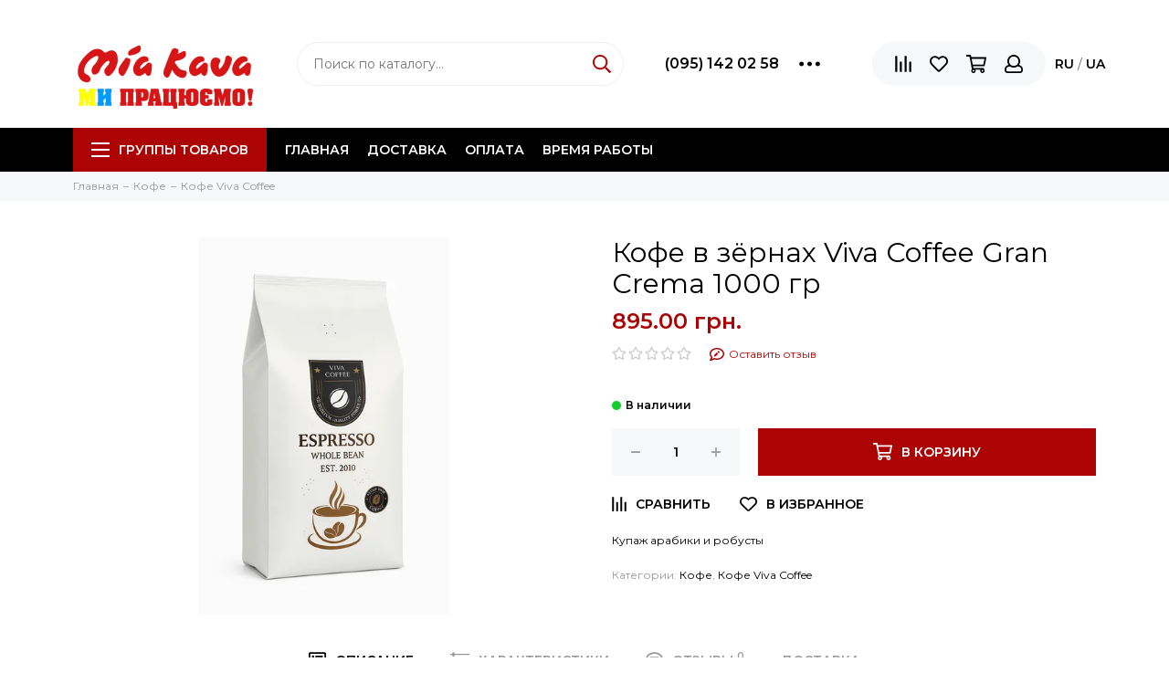

--- FILE ---
content_type: text/html; charset=utf-8
request_url: https://mia-kava.com.ua/product/kofe-v-zyornah-viva-coffee-espresso-1000-gr
body_size: 18237
content:
<!doctype html><html lang="ru" xml:lang="ru" xmlns="http://www.w3.org/1999/xhtml"><head><meta data-config="{&quot;product_id&quot;:299712517}" name="page-config" content="" /><meta data-config="{&quot;money_with_currency_format&quot;:{&quot;delimiter&quot;:&quot; &quot;,&quot;separator&quot;:&quot;.&quot;,&quot;format&quot;:&quot;%n %u&quot;,&quot;unit&quot;:&quot;грн.&quot;,&quot;show_price_without_cents&quot;:0},&quot;currency_code&quot;:&quot;UAH&quot;,&quot;currency_iso_code&quot;:&quot;UAH&quot;,&quot;default_currency&quot;:{&quot;title&quot;:&quot;Украинская гривна&quot;,&quot;code&quot;:&quot;UAH&quot;,&quot;rate&quot;:&quot;1.79867&quot;,&quot;format_string&quot;:&quot;%n %u&quot;,&quot;unit&quot;:&quot;грн.&quot;,&quot;price_separator&quot;:&quot;&quot;,&quot;is_default&quot;:true,&quot;price_delimiter&quot;:&quot;&quot;,&quot;show_price_with_delimiter&quot;:true,&quot;show_price_without_cents&quot;:false},&quot;facebook&quot;:{&quot;pixelActive&quot;:true,&quot;currency_code&quot;:&quot;UAH&quot;,&quot;use_variants&quot;:false},&quot;vk&quot;:{&quot;pixel_active&quot;:null,&quot;price_list_id&quot;:null},&quot;new_ya_metrika&quot;:false,&quot;ecommerce_data_container&quot;:&quot;dataLayer&quot;,&quot;common_js_version&quot;:null,&quot;vue_ui_version&quot;:null,&quot;feedback_captcha_enabled&quot;:&quot;1&quot;,&quot;account_id&quot;:275286,&quot;hide_items_out_of_stock&quot;:false,&quot;forbid_order_over_existing&quot;:true,&quot;minimum_items_price&quot;:null,&quot;enable_comparison&quot;:true,&quot;locale&quot;:&quot;ru&quot;,&quot;client_group&quot;:null,&quot;consent_to_personal_data&quot;:{&quot;active&quot;:false,&quot;obligatory&quot;:true,&quot;description&quot;:&quot;Настоящим подтверждаю, что я ознакомлен и согласен с условиями \u003ca href=&#39;/page/oferta&#39; target=&#39;blank&#39;\u003eоферты и политики конфиденциальности\u003c/a\u003e.&quot;},&quot;recaptcha_key&quot;:&quot;6LfXhUEmAAAAAOGNQm5_a2Ach-HWlFKD3Sq7vfFj&quot;,&quot;recaptcha_key_v3&quot;:&quot;6LcZi0EmAAAAAPNov8uGBKSHCvBArp9oO15qAhXa&quot;,&quot;yandex_captcha_key&quot;:&quot;ysc1_ec1ApqrRlTZTXotpTnO8PmXe2ISPHxsd9MO3y0rye822b9d2&quot;,&quot;checkout_float_order_content_block&quot;:true,&quot;available_products_characteristics_ids&quot;:null,&quot;sber_id_app_id&quot;:&quot;5b5a3c11-72e5-4871-8649-4cdbab3ba9a4&quot;,&quot;theme_generation&quot;:2,&quot;quick_checkout_captcha_enabled&quot;:false,&quot;max_order_lines_count&quot;:500,&quot;sber_bnpl_min_amount&quot;:1000,&quot;sber_bnpl_max_amount&quot;:150000,&quot;counter_settings&quot;:{&quot;data_layer_name&quot;:&quot;dataLayer&quot;,&quot;new_counters_setup&quot;:false,&quot;add_to_cart_event&quot;:true,&quot;remove_from_cart_event&quot;:true,&quot;add_to_wishlist_event&quot;:true},&quot;site_setting&quot;:{&quot;show_cart_button&quot;:true,&quot;show_service_button&quot;:false,&quot;show_marketplace_button&quot;:false,&quot;show_quick_checkout_button&quot;:false},&quot;warehouses&quot;:[],&quot;captcha_type&quot;:&quot;google&quot;,&quot;human_readable_urls&quot;:false}" name="shop-config" content="" /><meta name='js-evnvironment' content='production' /><meta name='default-locale' content='ru' /><meta name='insales-redefined-api-methods' content="[]" /><script type="text/javascript" src="https://static.insalescdn.com/assets/static-versioned/v3.72/static/libs/lodash/4.17.21/lodash.min.js"></script>
<!--InsalesCounter -->
<script type="text/javascript">
(function() {
  if (typeof window.__insalesCounterId !== 'undefined') {
    return;
  }

  try {
    Object.defineProperty(window, '__insalesCounterId', {
      value: 275286,
      writable: true,
      configurable: true
    });
  } catch (e) {
    console.error('InsalesCounter: Failed to define property, using fallback:', e);
    window.__insalesCounterId = 275286;
  }

  if (typeof window.__insalesCounterId === 'undefined') {
    console.error('InsalesCounter: Failed to set counter ID');
    return;
  }

  let script = document.createElement('script');
  script.async = true;
  script.src = '/javascripts/insales_counter.js?7';
  let firstScript = document.getElementsByTagName('script')[0];
  firstScript.parentNode.insertBefore(script, firstScript);
})();
</script>
<!-- /InsalesCounter -->
      <script>gtmDataLayer = []; gtmDataLayer.push({
      'ecommerce': {
        'detail': {
          'products': [{"id":"299712517","name":"Кофе в зёрнах Viva Coffee Gran Crema 1000 гр","category":"Группы товаров/Кофе/Кофе Viva Coffee","price":"895.0"}]
         }
       }
    });</script>
      <!-- Google Tag Manager -->
      <script>(function(w,d,s,l,i){w[l]=w[l]||[];w[l].push({'gtm.start':
      new Date().getTime(),event:'gtm.js'});var f=d.getElementsByTagName(s)[0],
      j=d.createElement(s),dl=l!='dataLayer'?'&l='+l:'';j.async=true;j.src=
      'https://www.googletagmanager.com/gtm.js?id='+i+dl;f.parentNode.insertBefore(j,f);
      })(window,document,'script','gtmDataLayer','GTM-NDDHX76');
      </script>
      <!-- End Google Tag Manager -->
<meta charset="utf-8"><meta http-equiv="X-UA-Compatible" content="IE=edge,chrome=1"><meta name="viewport" content="width=device-width, initial-scale=1, maximum-scale=1"><meta name="robots" content="index, follow"><title>Кофе в зёрнах Viva Coffee Gran Crema 1000 гр</title><meta name="description" content="Кофе в зёрнах Viva Coffee Gran Crema 1000 гр"><meta name="keywords" content="Кофе в зёрнах Viva Coffee Gran Crema 1000 гр"><meta property="og:type" content="website"><meta property="og:url" content="https://shop-61023.myinsales.kz/product/kofe-v-zyornah-viva-coffee-espresso-1000-gr"><meta property="og:title" content="Кофе в зёрнах Viva Coffee Gran Crema 1000 гр"><meta property="og:description" content="Купаж арабики и робусты "><meta property="og:image" content="https://static.insalescdn.com/images/products/1/3447/995863927/CF866D7E-B267-4DE1-A43A-56AEF23AA876.png">      <!-- canonical url-->          <link rel="canonical" href="https://shop-61023.myinsales.kz/product/kofe-v-zyornah-viva-coffee-espresso-1000-gr"/>      <link href="https://static.insalescdn.com/assets/1/5697/1463873/1728659976/favicon.png" rel="shortcut icon" type="image/png" sizes="32x32"><style>.site-loader{position:fixed;z-index:99999999;left:0;top:0;width:100%;height:100%;background:#fff;color:#ac0404}.layout--loading{width:100%;height:100%;overflow:scroll;overflow-x:hidden;padding:0;margin:0}.lds-ellipsis{position:absolute;width:64px;height:64px;top:50%;left:50%;transform:translate(-50%,-50%)}.lds-ellipsis div{position:absolute;top:27px;width:11px;height:11px;border-radius:50%;background:currentColor;animation-timing-function:cubic-bezier(0,1,1,0)}.lds-ellipsis div:nth-child(1){left:6px;animation:lds-ellipsis1 0.6s infinite}.lds-ellipsis div:nth-child(2){left:6px;animation:lds-ellipsis2 0.6s infinite}.lds-ellipsis div:nth-child(3){left:26px;animation:lds-ellipsis2 0.6s infinite}.lds-ellipsis div:nth-child(4){left:45px;animation:lds-ellipsis3 0.6s infinite}@keyframes lds-ellipsis1{0%{transform:scale(0)}100%{transform:scale(1)}}@keyframes lds-ellipsis3{0%{transform:scale(1)}100%{transform:scale(0)}}@keyframes lds-ellipsis2{0%{transform:translate(0,0)}100%{transform:translate(19px,0)}}</style><meta name="theme-color" content="#ac0404"><meta name="format-detection" content="telephone=no"><meta name="cmsmagazine" content="325a8bc2477444d381d10a2ed1775a4d"><link rel="alternate" type="application/atom+xml" title="Блог — MiaKava" href="https://shop-61023.myinsales.kz/blogs/blog.atom"><link rel="alternate" type="application/atom+xml" title="Акции — MiaKava" href="https://shop-61023.myinsales.kz/blogs/akcii.atom"><meta name='product-id' content='299712517' />
</head><body id="body" class="layout layout--loading layout--full"><span class="js-site-loader site-loader"><div class="lds-ellipsis"><div></div><div></div><div></div><div></div></div></span><div class="layout-page"><div id="insales-section-header" class="insales-section insales-section-header"><header><!--noindex--><div class="header-scheme-02"><div class="header-main"><div class="container"><div class="row align-items-center"><div class="col-12 col-sm col-md col-lg-auto text-center text-lg-left"><a href="https://shop-61023.myinsales.kz" class="logo"><img src="https://static.insalescdn.com/assets/1/5697/1463873/1728659976/logo.png" alt="MiaKava" class="img-fluid"></a></div><div class="col d-none d-lg-block"><div class="search search--header"><form action="/search" method="get" class="search-form"><input type="search" name="q" class="search-input js-search-input" placeholder="Поиск по каталогу&hellip;" autocomplete="off" required><button type="submit" class="search-button"><span class="far fa-search"></span></button><div class="search-results js-search-results"></div></form></div></div><div class="col-12 col-lg-auto d-none d-lg-block"><div class="header-contacts"><div class="row align-items-center"><div class="col"><div class="header-contacts-phone"><div><a href="tel:+380951420258">(095) 142 02 58</a></div></div></div><div class="col-auto"><div class="user_icons-item js-user_icons-item"><span class="user_icons-icon js-user_icons-icon-contacts"><span class="far fa-ellipsis-h fa-lg"></span></span><div class="user_icons-popup"><div class="popup popup-contacts"><div class="js-popup-contacts"><div class="popup-content-contacts"><div class="row no-gutters popup-content-contacts-item"><div class="col-auto"><span class="far fa-envelope fa-fw"></span></div><div class="col"><a href="mailto:info.miakava@gmail.com">info.miakava@gmail.com</a></div></div><div class="row no-gutters popup-content-contacts-item"><div class="col-auto"><span class="far fa-map-marker fa-fw"></span></div><div class="col"><p><a href="https://g.page/miakava?share" rel="noopener" target="_blank">ул. Евгения Сверстюка, 19, этаж 10, офис 33 Киев, 02002</a></p><p><iframe style="border: 0;" tabindex="0" src="https://www.google.com/maps/embed?pb=!1m14!1m8!1m3!1d10162.357490683977!2d30.6026948!3d50.4487488!3m2!1i1024!2i768!4f13.1!3m3!1m2!1s0x0%3A0x387e69d96049b26e!2sMiaKava!5e0!3m2!1sru!2sua!4v1594636530385!5m2!1sru!2sua" width="250" height="250" frameborder="0" allowfullscreen="allowfullscreen" aria-hidden="false"></iframe></p></div></div><div class="row no-gutters popup-content-contacts-item"><div class="col-auto"><span class="far fa-clock fa-fw"></span></div><div class="col"><p>Пн-Пт с 09:00 до 18:00</p></div></div></div></div></div></div></div></div></div></div></div><div class="col-12 col-lg-auto"><div class="user_icons user_icons-main js-clone is-inside" data-clone-target="js-user_icons-clone"><ul class="user_icons-items list-unstyled d-flex d-lg-block"><li class="user_icons-item user_icons-item-menu d-inline-block d-lg-none js-user_icons-item"><button class="user_icons-icon user_icons-icon-menu js-user_icons-icon-menu"><span class="far fa-bars"></span></button><div class="user_icons-popup"><div class="popup js-popup-menu overflow-hidden"><div class="popup-scroll js-popup-scroll"><div class="popup-title">Меню<button class="button button--empty button--icon popup-close js-popup-close"><span class="far fa-times fa-lg"></span></button></div><div class="popup-content popup-content-menu popup-content-search"><div class="search search--popup"><form action="/search" method="get" class="search-form"><input type="search" name="q" class="search-input" placeholder="Поиск по каталогу&hellip;" autocomplete="off" required><button type="submit" class="search-button"><span class="far fa-search"></span></button></form></div></div><ul class="popup-content popup-content-menu js-popup-content-menu"></ul><ul class="popup-content popup-content-menu popup-content-links list-unstyled"><li class="popup-content-link"><a href="/">Главная</a></li><li class="popup-content-link"><a href="/page/dostavka">Доставка</a></li><li class="popup-content-link"><a href="/page/oplata">Оплата</a></li><li class="popup-content-link"><a href="/page/vremya-raboty-2">Время работы</a></li></ul><div class="popup-content popup-content-contacts"><div class="row no-gutters popup-content-contacts-item"><div class="col-auto"><span class="far fa-phone fa-fw" data-fa-transform="flip-h"></span></div><div class="col"><div><a href="tel:+380951420258">(095) 142 02 58</a></div></div></div><div class="row no-gutters popup-content-contacts-item"><div class="col-auto"><span class="far fa-envelope fa-fw"></span></div><div class="col"><a href="mailto:info.miakava@gmail.com">info.miakava@gmail.com</a></div></div><div class="row no-gutters popup-content-contacts-item"><div class="col-auto"><span class="far fa-map-marker fa-fw"></span></div><div class="col"><p><a href="https://g.page/miakava?share" rel="noopener" target="_blank">ул. Евгения Сверстюка, 19, этаж 10, офис 33 Киев, 02002</a></p><p><iframe style="border: 0;" tabindex="0" src="https://www.google.com/maps/embed?pb=!1m14!1m8!1m3!1d10162.357490683977!2d30.6026948!3d50.4487488!3m2!1i1024!2i768!4f13.1!3m3!1m2!1s0x0%3A0x387e69d96049b26e!2sMiaKava!5e0!3m2!1sru!2sua!4v1594636530385!5m2!1sru!2sua" width="250" height="250" frameborder="0" allowfullscreen="allowfullscreen" aria-hidden="false"></iframe></p></div></div><div class="row no-gutters popup-content-contacts-item"><div class="col-auto"><span class="far fa-clock fa-fw"></span></div><div class="col"><p>Пн-Пт с 09:00 до 18:00</p></div></div><div class="popup-content-contacts-messengers"><div class="messengers messengers--header"><ul class="messengers-items list-unstyled"><li class="messengers-item messengers-item--telegram-plane"><a href="https://t.me/MiaKava" rel="noopener noreferrer nofollow" target="_blank"><span class="fab fa-telegram-plane"></span></a></li><li class="messengers-item messengers-item--viber"><a href="viber://chat?number=+380951420258" rel="noopener noreferrer nofollow" target="_blank"><span class="fab fa-viber"></span></a></li></ul></div></div></div></div></div><div class="popup-shade js-popup-close"></div></div></li><li class="user_icons-item js-user_icons-item"><a href="/compares" class="user_icons-icon js-user_icons-icon-compares"><span class="far fa-align-right" data-fa-transform="rotate-90"></span><span class="bage bage-compares js-bage-compares"></span></a><div class="user_icons-popup"><div class="popup"><div class="popup-title">Сравнение товаров<button class="button button--empty button--icon popup-close js-popup-close"><span class="far fa-times fa-lg"></span></button></div><div class="js-popup-compares"></div></div><div class="popup-shade js-popup-close"></div></div></li><li class="user_icons-item js-user_icons-item"><a href="/page/favorites" class="user_icons-icon js-user_icons-icon-favorites"><span class="far fa-heart"></span><span class="bage bage-favorites js-bage-favorites"></span></a><div class="user_icons-popup"><div class="popup"><div class="popup-title">Избранное<button class="button button--empty button--icon popup-close js-popup-close"><span class="far fa-times fa-lg"></span></button></div><div class="js-popup-favorites"></div></div><div class="popup-shade js-popup-close"></div></div></li><li class="user_icons-item js-user_icons-item"><a href="/cart_items" class="user_icons-icon js-user_icons-icon-cart"><span class="far fa-shopping-cart"></span><span class="bage bage-cart js-bage-cart"></span></a><div class="user_icons-popup"><div class="popup"><div class="popup-title">Корзина<button class="button button--empty button--icon popup-close js-popup-close"><span class="far fa-times fa-lg"></span></button></div><div class="js-popup-cart"></div></div><div class="popup-shade js-popup-close"></div></div></li><li class="user_icons-item js-user_icons-item"><a href="/client_account/login" class="user_icons-icon"><span class="far fa-user"></span></a><div class="user_icons-popup"><div class="popup popup-client_new"><div class="popup-title">Личный кабинет<button class="button button--empty button--icon popup-close js-popup-close"><span class="far fa-times fa-lg"></span></button></div><div class="popup--empty text-center"><span class="far fa-user fa-3x"></span><div class="dropdown_products-action"><div class="row"><div class="col-12 col-lg-6"><a href="/client_account/login" class="button button--primary button--block button--small">Авторизация</a></div><div class="col-12 col-lg-6"><a href="/client_account/contacts/new" class="button button--secondary button--block button--small">Регистрация</a></div></div></div></div></div><div class="popup-shade js-popup-close"></div></div></li></ul></div></div>                      <div>                    <a href="/"><span style="font-weight:bold;">RU</a></span> / <a href="/?lang=ua"><span style="font-weight:bold;">UA</span></a>                      </div></div></div></div></div><!--/noindex--><div class="header-scheme-03 d-none d-lg-block"><div class="header-menu js-header-menu"><div class="container"><div class="row"><div class="col"><nav class="nav"><ul class="nav-items list-unstyled js-nav-items is-overflow"><li class="nav-item nav-item--collections js-nav-item"><a href="/collection/all" class="hamburger-trigger js-nav-collections-trigger" data-target="hamburger"><span class="hamburger hamburger--arrow-down"><span></span><span></span><span></span></span>Группы товаров</a></li><li class="nav-item js-nav-item"><a href="/">Главная</a></li><li class="nav-item js-nav-item"><a href="/page/dostavka">Доставка</a></li><li class="nav-item js-nav-item"><a href="/page/oplata">Оплата</a></li><li class="nav-item js-nav-item"><a href="/page/vremya-raboty-2">Время работы</a></li><li class="nav-item nav-item--dropdown js-nav-item--dropdown d-none"><span class="far fa-ellipsis-h fa-lg"></span><div class="user_icons-popup"><div class="popup"><ul class="list-unstyled js-popup-nav"></ul></div></div></li></ul></nav><nav class="nav-collections js-nav-collections js-nav-collections-trigger js-clone" data-target="dorpdown" data-clone-target="js-nav-sidebar-clone"><ul class="list-unstyled"><li data-collection-id="5734749"><a href="/collection/kofe">Кофе</a></li><li data-collection-id="5735578"><a href="/collection/kofe-v-kapsulah">Кофе в капсулах</a></li><li data-collection-id="7020746"><a href="/collection/kofemashiny-2">Капсульные кофемашины</a></li></ul></nav></div><div class="col col-auto align-self-center"><div class="user_icons user_icons-clone js-user_icons-clone is-inside"></div></div></div></div></div></div></header></div><div id="insales-section-breadcrumb" class="insales-section insales-section-breadcrumb"><div class="breadcrumb-scheme-01"><div class="container"><ul class="breadcrumb list-unstyled" itemscope itemtype="http://schema.org/BreadcrumbList"><li class="breadcrumb-item" itemprop="itemListElement" itemscope itemtype="http://schema.org/ListItem"><a class="breadcrumb-link" href="https://shop-61023.myinsales.kz" itemprop="item"><span itemprop="name">Главная</span><meta itemprop="position" content="0"></a></li><li class="breadcrumb-item" itemprop="itemListElement" itemscope itemtype="http://schema.org/ListItem"><a class="breadcrumb-link" href="/collection/kofe" itemprop="item"><span itemprop="name">Кофе</span><meta itemprop="position" content="1"></a></li><li class="breadcrumb-item" itemprop="itemListElement" itemscope itemtype="http://schema.org/ListItem"><a class="breadcrumb-link" href="/collection/kofe-viva-coffee" itemprop="item"><span itemprop="name">Кофе Viva Coffee</span><meta itemprop="position" content="2"></a></li></ul></div></div></div><div itemscope itemtype="http://schema.org/Product" data-recently-view="299712517"><div id="insales-section-product" class="insales-section insales-section-product"><div class="container"><div class="row"><div class="col-12 col-lg-6"><div class="product-images js-product-images"><div class="product-image d-none d-md-block"><a href="https://static.insalescdn.com/images/products/1/3447/995863927/CF866D7E-B267-4DE1-A43A-56AEF23AA876.png" class="js-product-image-thumb product-image-thumb product-image-thumb--4x3 product-image-thumb--contain" data-index="1"><span class="product-gallery-thumb-item"><picture><source type="image/webp" data-srcset="https://static.insalescdn.com/r/VJO6RlUBaaU/rs:fit:550:550:1/plain/images/products/1/3447/995863927/CF866D7E-B267-4DE1-A43A-56AEF23AA876.png@webp 1x, https://static.insalescdn.com/r/o4XF4vB-eKo/rs:fit:1100:1100:1/plain/images/products/1/3447/995863927/CF866D7E-B267-4DE1-A43A-56AEF23AA876.png@webp 2x" class=" lazy"><img data-src="https://static.insalescdn.com/r/NsfEBlvpGCA/rs:fit:550:550:1/plain/images/products/1/3447/995863927/CF866D7E-B267-4DE1-A43A-56AEF23AA876.png@png" class=" lazy" data-srcset="https://static.insalescdn.com/r/NsfEBlvpGCA/rs:fit:550:550:1/plain/images/products/1/3447/995863927/CF866D7E-B267-4DE1-A43A-56AEF23AA876.png@png 1x, https://static.insalescdn.com/r/dGwywX2Iu5c/rs:fit:1100:1100:1/plain/images/products/1/3447/995863927/CF866D7E-B267-4DE1-A43A-56AEF23AA876.png@png 2x" alt="Кофе в зёрнах Viva Coffee Gran Crema 1000 гр"></picture></span></a></div><div class="product-gallery d-block d-md-none"><div class="js-owl-carousel-gallery owl-carousel owl-gallery"><a href="https://static.insalescdn.com/images/products/1/3447/995863927/CF866D7E-B267-4DE1-A43A-56AEF23AA876.png" class="js-product-gallery-thumb product-gallery-thumb product-gallery-thumb--1x1 product-gallery-thumb--contain is-active" data-index="1" data-name="CF866D7E-B267-4DE1-A43A-56AEF23AA876.png"><span class="product-gallery-thumb-item"><picture><source type="image/webp" data-srcset="https://static.insalescdn.com/r/VJO6RlUBaaU/rs:fit:550:550:1/plain/images/products/1/3447/995863927/CF866D7E-B267-4DE1-A43A-56AEF23AA876.png@webp 1x, https://static.insalescdn.com/r/o4XF4vB-eKo/rs:fit:1100:1100:1/plain/images/products/1/3447/995863927/CF866D7E-B267-4DE1-A43A-56AEF23AA876.png@webp 2x" class=" lazy"><img data-src="https://static.insalescdn.com/r/NsfEBlvpGCA/rs:fit:550:550:1/plain/images/products/1/3447/995863927/CF866D7E-B267-4DE1-A43A-56AEF23AA876.png@png" class=" lazy" data-srcset="https://static.insalescdn.com/r/NsfEBlvpGCA/rs:fit:550:550:1/plain/images/products/1/3447/995863927/CF866D7E-B267-4DE1-A43A-56AEF23AA876.png@png 1x, https://static.insalescdn.com/r/dGwywX2Iu5c/rs:fit:1100:1100:1/plain/images/products/1/3447/995863927/CF866D7E-B267-4DE1-A43A-56AEF23AA876.png@png 2x" alt="Кофе в зёрнах Viva Coffee Gran Crema 1000 гр"></picture></span></a></div></div><div class="hidden" hidden><a href="https://static.insalescdn.com/images/products/1/3447/995863927/CF866D7E-B267-4DE1-A43A-56AEF23AA876.png" class="js-product-gallery-thumb-1" data-fancybox="gallery" data-caption="Кофе в зёрнах Viva Coffee Gran Crema 1000 гр"></a></div></div></div><div class="col-12 col-lg-6"><div class="product-data"><form action="/cart_items" method="post" data-product-id="299712517" data-main-form><span class="product-labels">      </span><div class="product-head"><h1 class="product-title" itemprop="name">Кофе в зёрнах Viva Coffee Gran Crema 1000 гр</h1></div><div class="js-product-variants-data product-variants-data"><meta itemprop="image" content="https://static.insalescdn.com/images/products/1/3447/995863927/CF866D7E-B267-4DE1-A43A-56AEF23AA876.png"><div itemprop="offers" itemscope itemtype="http://schema.org/Offer"><meta itemprop="price" content="895.0"><meta itemprop="priceCurrency" content="UAH"><meta itemprop="priceValidUntil" content="2027-01-21"><link itemprop="availability" href="http://schema.org/InStock"><link itemprop="url" href="https://shop-61023.myinsales.kz/product/kofe-v-zyornah-viva-coffee-espresso-1000-gr"></div><div class="product-prices"><span class="product-price js-product-price">895 грн.</span><span class="product-old_price js-product-old_price" style="display: none;"></span></div><div class="product-rating"><div class="rating"><a href="#review_form" class="js-rating-link"><span class="rating-item rating-item--unactive"><span class="far fa-star"></span></span><span class="rating-item rating-item--unactive"><span class="far fa-star"></span></span><span class="rating-item rating-item--unactive"><span class="far fa-star"></span></span><span class="rating-item rating-item--unactive"><span class="far fa-star"></span></span><span class="rating-item rating-item--unactive"><span class="far fa-star"></span></span><span class="rating-link"><span class="far fa-comment-edit fa-lg"></span>Оставить отзыв</span></a></div></div><div class="product-form"><input type="hidden" name="variant_id" value="518696932"><div class="product-available js-product-available" data-text-available="В наличии" data-text-soldout="Нет в наличии"></div><div class="product-buttons product-buttons--disabled js-product-buttons"><div class="product-buttons-types product-buttons-types--available"><div class="row"><div class="col col-auto"><div class="product-quantity"><div class="row no-gutters" data-quantity><div class="col col-auto"><button type="button" data-quantity-change="-1" class="button button--counter button--icon button--large"><span class="far fa-minus"></span></button></div><div class="col"><input type="text" name="quantity" value="1" min="1" autocomplete="off" class="input input--counter input--large"></div><div class="col col-auto"><button type="button" data-quantity-change="1" class="button button--counter button--icon button--large"><span class="far fa-plus"></span></button></div></div></div></div><div class="col"><div class="product-add"><button type="submit" class="button button--primary button--block button--large" data-item-add><span class="far fa-shopping-cart fa-lg"></span><span>В корзину</span></button></div></div></div></div><div class="product-buttons-types product-buttons-types--soldout"><div class="row"><div class="col"><div class="product-add"><button type="button" class="button button--primary button--block button--large js-messages" data-target="preorder" data-type="form">Предзаказ</button></div></div></div></div></div></div></div></form><div class="product-extras"><div class="row"><div class="col-auto"><button type="button" class="button button--empty button--icon button--compares" data-compare-add="299712517"><span class="far fa-align-right fa-lg" data-fa-transform="rotate-90"></span><span data-text-first="Сравнить" data-text-second="В сравнении"></span></button><span class="button button--empty button--icon">&nbsp;</span><button type="button" class="button button--empty button--icon button--favorites" data-favorites-trigger="299712517"><span class="far fa-heart fa-lg"></span><span data-text-first="В избранное" data-text-second="В избранном"></span></button></div></div></div><div class="product-description" itemprop="description"><p>Купаж арабики и робусты&nbsp;</p></div><div class="product-collections">Категории: <a href="/collection/kofe">Кофе</a>, <a href="/collection/kofe-viva-coffee">Кофе Viva Coffee</a></div></div></div></div></div></div><div id="insales-section-tabs" class="insales-section insales-section-tabs"><div class="container"><div class="row"><div class="col-12"><div class="tabs"><div class="row no-gutters justify-content-center tabs-list"><div class="col-auto js-tabs-list-item tabs-list-item is-active" data-target="description"><span class="far fa-list-alt fa-lg"></span>ОПИСАНИЕ</div><div class="col-auto js-tabs-list-item tabs-list-item" data-target="properties"><span class="far fa-sliders-h fa-lg"></span>ХАРАКТЕРИСТИКИ</div><div class="col-auto js-tabs-list-item tabs-list-item" data-target="reviews"><span class="far fa-comment-lines fa-lg"></span>ОТЗЫВЫ <sup>0</sup></div>                                                                                                          <div class="col-auto js-tabs-list-item tabs-list-item" data-target="dostavka"><span class="">Доставка</span></div>                                                      </div><div class="js-tabs-content tabs-content is-active" data-tab="description"><div class="text"><div class="text-content"><p>Купаж арабіки та робусти&nbsp;</p></div></div></div>                        <div class="js-tabs-content tabs-content is-active" data-tab="dostavka"><div class="text"><div class="text-content"><p>За счет получателя&nbsp;</p></div></div></div><div class="js-tabs-content tabs-content" data-tab="properties"><div class="product-properties"><dl class="row align-items-end product-properties-item d-inline-flex"><dt class="col-6 align-self-start"><span>Тип</span></dt><dd class="col-6">Кава в зернах</dd></dl></div></div><div class="js-tabs-content tabs-content" data-tab="reviews"><div class="product_reviews"><div class="row"><div class="col-12 col-lg-7"><div class="alert alert--default"><div class="row no-gutters align-items-center"><div class="col-auto"><span class="far fa-pencil fa-2x" data-fa-transform="flip-h"></span></div><div class="col">Здесь еще никто не оставлял отзывы. Вы можете быть первым!</div></div></div></div><div class="col-12 col-lg-5"><form class="review-form" method="post" action="/product/kofe-v-zyornah-viva-coffee-espresso-1000-gr/reviews#review_form" enctype="multipart/form-data"><div class="form"><div class="alert alert--default"><div class="row no-gutters align-items-center"><div class="col-auto"><span class="far fa-info-square fa-2x"></span></div><div class="col">Перед публикацией отзывы проходят модерацию.</div></div></div><div class="form-item"><label>Ваша оценка</label><div class="review-rating js-rating"><input type="hidden" name="review[rating]" value="" data-rating-input><span class="rating-item rating-item--star rating-item--unactive" data-rating-star data-rating-rate="1"><span class="fas fa-star"></span></span><span class="rating-item rating-item--star rating-item--unactive" data-rating-star data-rating-rate="2"><span class="fas fa-star"></span></span><span class="rating-item rating-item--star rating-item--unactive" data-rating-star data-rating-rate="3"><span class="fas fa-star"></span></span><span class="rating-item rating-item--star rating-item--unactive" data-rating-star data-rating-rate="4"><span class="fas fa-star"></span></span><span class="rating-item rating-item--star rating-item--unactive" data-rating-star data-rating-rate="5"><span class="fas fa-star"></span></span><span class="rating-item rating-item--reset" data-rating-reset><span class="far fa-times-circle"></span></span></div></div><div class="form-item"><label for="review-author">Представьтесь, пожалуйста <span class="required">*</span></label><input type="text" id="review-author" name="review[author]" value="" class="input input--medium input--block" required></div><div class="form-item"><label for="review-email">Электронная почта <span class="required">*</span></label><input type="email" id="review-email" name="review[email]" value="" class="input input--medium input--block" required></div><div class="form-item"><label for="review-content">Ваш отзыв <span class="required">*</span></label><textarea id="review-content" name="review[content]" cols="32" rows="4" class="input input--medium input--block" required></textarea></div><div class="form-item"><label for="review-file">Изображение</label><input type="file" id="review-file" name="review[image_attributes][image]" value="" accept="image/png, image/jpeg" class="input input--medium input--block"></div><div class="form-item form-item-submit"><div class="row"><div class="col-auto"><button type="submit" class="button button--secondary">Отправить</button></div><div class="col"><div class="form-item-privacy"><p>Нажимая на кнопку &laquo;Отправить&raquo; вы принимаете условия <a rel="noopener" href="https://mia-kava.com.ua/page/politika-konfidentsialnosti" target="_blank">публичной оферты</a>.</p></div></div></div></div></div></form></div></div></div></div></div></div></div></div></div></div><div id="insales-section-products--similar_products" class="insales-section insales-section-products insales-section-products--similar_products"><div class="products"><div class="container"><div class="section-title products-title text-center text-lg-left">Аналогичные товары</div><div class="js-owl-carousel-products-slider products-slider owl-carousel owl-products-slider"><div class="products-slider-item"><div class="product_card product_card--shadow"><form action="/cart_items" method="post"><input type="hidden" name="variant_id" value="785072553"><input type="hidden" name="quantity" value="1"><a href="/product/kofe-v-zyornah-viva-coffee-fiori-1000-gr" class="product_card-thumb product_card-thumb--1x1 product_card-thumb--contain"><span class="product_card-thumb-item"><picture><source type="image/webp" data-srcset="https://static.insalescdn.com/r/rARhf4H8fLY/rs:fit:360:360:1/plain/images/products/1/7543/996359543/large_AF4256F3-88F5-4D9E-B528-9DFE9B55F914.png@webp 1x, https://static.insalescdn.com/r/BJ8unYr9xqk/rs:fit:720:720:1/plain/images/products/1/7543/996359543/AF4256F3-88F5-4D9E-B528-9DFE9B55F914.png@webp 2x" class="product_card-image lazy"><img data-src="https://static.insalescdn.com/r/ydasn2hSv4Y/rs:fit:360:360:1/plain/images/products/1/7543/996359543/large_AF4256F3-88F5-4D9E-B528-9DFE9B55F914.png@png" class="product_card-image lazy" data-srcset="https://static.insalescdn.com/r/ydasn2hSv4Y/rs:fit:360:360:1/plain/images/products/1/7543/996359543/large_AF4256F3-88F5-4D9E-B528-9DFE9B55F914.png@png 1x, https://static.insalescdn.com/r/7GeHQamRrjg/rs:fit:720:720:1/plain/images/products/1/7543/996359543/AF4256F3-88F5-4D9E-B528-9DFE9B55F914.png@png 2x" alt="Кофе в зёрнах Viva Coffee Fiori  1000 гр"></picture></span><span class="product_card-labels">      </span></a><div class="product_card-title"><a href="/product/kofe-v-zyornah-viva-coffee-fiori-1000-gr">Кофе в зёрнах Viva Coffee Fiori  1000 гр</a></div><div class="product_card-rating"><a href="/product/kofe-v-zyornah-viva-coffee-fiori-1000-gr#review_form"><span class="rating-item rating-item--unactive"><span class="far fa-star"></span></span><span class="rating-item rating-item--unactive"><span class="far fa-star"></span></span><span class="rating-item rating-item--unactive"><span class="far fa-star"></span></span><span class="rating-item rating-item--unactive"><span class="far fa-star"></span></span><span class="rating-item rating-item--unactive"><span class="far fa-star"></span></span><span class="rating-link"><span class="far fa-comment-lines fa-lg"></span>0</span></a></div><div class="product_card-prices"><span class="product_card-price">864 грн.</span></div><div class="product_card-add row no-gutters"><div class="col"><button type="submit" class="button button--icon button--small button--empty button--empty--inverse" data-item-add><span class="far fa-shopping-cart fa-lg"></span><span>В корзину</span></button></div><div class="col col-auto"><button type="button" class="button button--empty button--small button--icon button--compares" data-compare-add="470935059"><span class="far fa-align-right fa-lg" data-fa-transform="rotate-90"></span></button><button type="button" class="button button--empty button--small button--icon button--favorites" data-favorites-trigger="470935059"><span class="far fa-heart fa-lg"></span></button></div></div></form></div></div><div class="products-slider-item"><div class="product_card product_card--shadow"><form action="/cart_items" method="post"><input type="hidden" name="variant_id" value="785072788"><input type="hidden" name="quantity" value="1"><a href="/product/kofe-v-zyornah-viva-coffee-latinos-1000-gr" class="product_card-thumb product_card-thumb--1x1 product_card-thumb--contain"><span class="product_card-thumb-item"><picture><source type="image/webp" data-srcset="https://static.insalescdn.com/r/TzxDI5oWW7Y/rs:fit:360:360:1/plain/images/products/1/2328/995830040/large_90E9364F-3863-4612-B72D-F91D12F3F08F.png@webp 1x, https://static.insalescdn.com/r/KQvh1iY3Fh4/rs:fit:720:720:1/plain/images/products/1/2328/995830040/90E9364F-3863-4612-B72D-F91D12F3F08F.png@webp 2x" class="product_card-image lazy"><img data-src="https://static.insalescdn.com/r/q8cK4-r_G88/rs:fit:360:360:1/plain/images/products/1/2328/995830040/large_90E9364F-3863-4612-B72D-F91D12F3F08F.png@png" class="product_card-image lazy" data-srcset="https://static.insalescdn.com/r/q8cK4-r_G88/rs:fit:360:360:1/plain/images/products/1/2328/995830040/large_90E9364F-3863-4612-B72D-F91D12F3F08F.png@png 1x, https://static.insalescdn.com/r/pzJGmUG5SiE/rs:fit:720:720:1/plain/images/products/1/2328/995830040/90E9364F-3863-4612-B72D-F91D12F3F08F.png@png 2x" alt="Кофе в зёрнах Viva Coffee Latinos 1000 гр"></picture></span><span class="product_card-labels">      </span></a><div class="product_card-title"><a href="/product/kofe-v-zyornah-viva-coffee-latinos-1000-gr">Кофе в зёрнах Viva Coffee Latinos 1000 гр</a></div><div class="product_card-rating"><a href="/product/kofe-v-zyornah-viva-coffee-latinos-1000-gr#review_form"><span class="rating-item rating-item--unactive"><span class="far fa-star"></span></span><span class="rating-item rating-item--unactive"><span class="far fa-star"></span></span><span class="rating-item rating-item--unactive"><span class="far fa-star"></span></span><span class="rating-item rating-item--unactive"><span class="far fa-star"></span></span><span class="rating-item rating-item--unactive"><span class="far fa-star"></span></span><span class="rating-link"><span class="far fa-comment-lines fa-lg"></span>0</span></a></div><div class="product_card-prices"><span class="product_card-price">875 грн.</span></div><div class="product_card-add row no-gutters"><div class="col"><button type="submit" class="button button--icon button--small button--empty button--empty--inverse" data-item-add><span class="far fa-shopping-cart fa-lg"></span><span>В корзину</span></button></div><div class="col col-auto"><button type="button" class="button button--empty button--small button--icon button--compares" data-compare-add="470935183"><span class="far fa-align-right fa-lg" data-fa-transform="rotate-90"></span></button><button type="button" class="button button--empty button--small button--icon button--favorites" data-favorites-trigger="470935183"><span class="far fa-heart fa-lg"></span></button></div></div></form></div></div><div class="products-slider-item"><div class="product_card product_card--shadow"><form action="/cart_items" method="post"><input type="hidden" name="variant_id" value="1899948673"><input type="hidden" name="quantity" value="1"><a href="/product/kofe-v-zernah-viva-speshelti-arabika-1000-gr" class="product_card-thumb product_card-thumb--1x1 product_card-thumb--contain"><span class="product_card-thumb-item"><picture><source type="image/webp" data-srcset="https://static.insalescdn.com/r/Iz-xsjbFhqE/rs:fit:360:360:1/plain/images/products/1/8073/2445418377/large_5F46F08E-7650-4E70-BFE1-FBD770AAC258.png@webp 1x, https://static.insalescdn.com/r/kwpf3C_p-xc/rs:fit:720:720:1/plain/images/products/1/8073/2445418377/5F46F08E-7650-4E70-BFE1-FBD770AAC258.png@webp 2x" class="product_card-image lazy"><img data-src="https://static.insalescdn.com/r/O_rhT20Jhwk/rs:fit:360:360:1/plain/images/products/1/8073/2445418377/large_5F46F08E-7650-4E70-BFE1-FBD770AAC258.png@png" class="product_card-image lazy" data-srcset="https://static.insalescdn.com/r/O_rhT20Jhwk/rs:fit:360:360:1/plain/images/products/1/8073/2445418377/large_5F46F08E-7650-4E70-BFE1-FBD770AAC258.png@png 1x, https://static.insalescdn.com/r/AzX2PLYWj34/rs:fit:720:720:1/plain/images/products/1/8073/2445418377/5F46F08E-7650-4E70-BFE1-FBD770AAC258.png@png 2x" alt="Кофе в зернах Viva Спешелти Арабика Rwanda Ruhando Kinazi 1000 гр"></picture></span><span class="product_card-labels">      </span></a><div class="product_card-title"><a href="/product/kofe-v-zernah-viva-speshelti-arabika-1000-gr">Кофе в зернах Viva Спешелти Арабика Rwanda Ruhando Kinazi 1000 гр</a></div><div class="product_card-rating"><a href="/product/kofe-v-zernah-viva-speshelti-arabika-1000-gr#review_form"><span class="rating-item rating-item--unactive"><span class="far fa-star"></span></span><span class="rating-item rating-item--unactive"><span class="far fa-star"></span></span><span class="rating-item rating-item--unactive"><span class="far fa-star"></span></span><span class="rating-item rating-item--unactive"><span class="far fa-star"></span></span><span class="rating-item rating-item--unactive"><span class="far fa-star"></span></span><span class="rating-link"><span class="far fa-comment-lines fa-lg"></span>0</span></a></div><div class="product_card-prices"><span class="product_card-price">1 205 грн.</span></div><div class="product_card-add row no-gutters"><div class="col"><button type="submit" class="button button--icon button--small button--empty button--empty--inverse" data-item-add><span class="far fa-shopping-cart fa-lg"></span><span>В корзину</span></button></div><div class="col col-auto"><button type="button" class="button button--empty button--small button--icon button--compares" data-compare-add="1618587673"><span class="far fa-align-right fa-lg" data-fa-transform="rotate-90"></span></button><button type="button" class="button button--empty button--small button--icon button--favorites" data-favorites-trigger="1618587673"><span class="far fa-heart fa-lg"></span></button></div></div></form></div></div><div class="products-slider-item"><div class="product_card product_card--shadow"><form action="/cart_items" method="post"><input type="hidden" name="variant_id" value="1899949585"><input type="hidden" name="quantity" value="1"><a href="/product/kava-v-zernah-viva-speshelti-arabika-1000-gr-2" class="product_card-thumb product_card-thumb--1x1 product_card-thumb--contain"><span class="product_card-thumb-item"><picture><source type="image/webp" data-srcset="https://static.insalescdn.com/r/9Fyrr0r9T6c/rs:fit:360:360:1/plain/images/products/1/657/2445419153/large_4EA82479-A4BB-4169-B9FA-BD71D8BC4384.png@webp 1x, https://static.insalescdn.com/r/UgR2oaVzDX4/rs:fit:720:720:1/plain/images/products/1/657/2445419153/4EA82479-A4BB-4169-B9FA-BD71D8BC4384.png@webp 2x" class="product_card-image lazy"><img data-src="https://static.insalescdn.com/r/655B30RDQI8/rs:fit:360:360:1/plain/images/products/1/657/2445419153/large_4EA82479-A4BB-4169-B9FA-BD71D8BC4384.png@png" class="product_card-image lazy" data-srcset="https://static.insalescdn.com/r/655B30RDQI8/rs:fit:360:360:1/plain/images/products/1/657/2445419153/large_4EA82479-A4BB-4169-B9FA-BD71D8BC4384.png@png 1x, https://static.insalescdn.com/r/5t_DkF20WeM/rs:fit:720:720:1/plain/images/products/1/657/2445419153/4EA82479-A4BB-4169-B9FA-BD71D8BC4384.png@png 2x" alt="Кава в зернах Viva Спешелті Арабіка Honduras Las Calaveras 1000 гр"></picture></span><span class="product_card-labels">      </span></a><div class="product_card-title"><a href="/product/kava-v-zernah-viva-speshelti-arabika-1000-gr-2">Кава в зернах Viva Спешелті Арабіка Honduras Las Calaveras 1000 гр</a></div><div class="product_card-rating"><a href="/product/kava-v-zernah-viva-speshelti-arabika-1000-gr-2#review_form"><span class="rating-item rating-item--unactive"><span class="far fa-star"></span></span><span class="rating-item rating-item--unactive"><span class="far fa-star"></span></span><span class="rating-item rating-item--unactive"><span class="far fa-star"></span></span><span class="rating-item rating-item--unactive"><span class="far fa-star"></span></span><span class="rating-item rating-item--unactive"><span class="far fa-star"></span></span><span class="rating-link"><span class="far fa-comment-lines fa-lg"></span>0</span></a></div><div class="product_card-prices"><span class="product_card-price">1 430 грн.</span></div><div class="product_card-add row no-gutters"><div class="col"><button type="submit" class="button button--icon button--small button--empty button--empty--inverse" data-item-add><span class="far fa-shopping-cart fa-lg"></span><span>В корзину</span></button></div><div class="col col-auto"><button type="button" class="button button--empty button--small button--icon button--compares" data-compare-add="1618588569"><span class="far fa-align-right fa-lg" data-fa-transform="rotate-90"></span></button><button type="button" class="button button--empty button--small button--icon button--favorites" data-favorites-trigger="1618588569"><span class="far fa-heart fa-lg"></span></button></div></div></form></div></div><div class="products-slider-item"><div class="product_card product_card--shadow"><form action="/cart_items" method="post"><input type="hidden" name="variant_id" value="1899950545"><input type="hidden" name="quantity" value="1"><a href="/product/kava-v-zernah-viva-100-arabika-1000-gr" class="product_card-thumb product_card-thumb--1x1 product_card-thumb--contain"><span class="product_card-thumb-item"><picture><source type="image/webp" data-srcset="https://static.insalescdn.com/r/u6mMR6QTX88/rs:fit:360:360:1/plain/images/products/1/3449/2445421945/large_F44EE4BF-E1C1-42D8-B78D-2711E1C7FEB4.png@webp 1x, https://static.insalescdn.com/r/8csAsdQtIDw/rs:fit:720:720:1/plain/images/products/1/3449/2445421945/F44EE4BF-E1C1-42D8-B78D-2711E1C7FEB4.png@webp 2x" class="product_card-image lazy"><img data-src="https://static.insalescdn.com/r/zd31vwTM1eU/rs:fit:360:360:1/plain/images/products/1/3449/2445421945/large_F44EE4BF-E1C1-42D8-B78D-2711E1C7FEB4.png@png" class="product_card-image lazy" data-srcset="https://static.insalescdn.com/r/zd31vwTM1eU/rs:fit:360:360:1/plain/images/products/1/3449/2445421945/large_F44EE4BF-E1C1-42D8-B78D-2711E1C7FEB4.png@png 1x, https://static.insalescdn.com/r/IHU_fvmqzq4/rs:fit:720:720:1/plain/images/products/1/3449/2445421945/F44EE4BF-E1C1-42D8-B78D-2711E1C7FEB4.png@png 2x" alt="Кава в зернах Viva Burundi 100% Арабіка 1000 гр"></picture></span><span class="product_card-labels">      </span></a><div class="product_card-title"><a href="/product/kava-v-zernah-viva-100-arabika-1000-gr">Кава в зернах Viva Burundi 100% Арабіка 1000 гр</a></div><div class="product_card-rating"><a href="/product/kava-v-zernah-viva-100-arabika-1000-gr#review_form"><span class="rating-item rating-item--unactive"><span class="far fa-star"></span></span><span class="rating-item rating-item--unactive"><span class="far fa-star"></span></span><span class="rating-item rating-item--unactive"><span class="far fa-star"></span></span><span class="rating-item rating-item--unactive"><span class="far fa-star"></span></span><span class="rating-item rating-item--unactive"><span class="far fa-star"></span></span><span class="rating-link"><span class="far fa-comment-lines fa-lg"></span>0</span></a></div><div class="product_card-prices"><span class="product_card-price">1 205 грн.</span></div><div class="product_card-add row no-gutters"><div class="col"><button type="submit" class="button button--icon button--small button--empty button--empty--inverse" data-item-add><span class="far fa-shopping-cart fa-lg"></span><span>В корзину</span></button></div><div class="col col-auto"><button type="button" class="button button--empty button--small button--icon button--compares" data-compare-add="1618589425"><span class="far fa-align-right fa-lg" data-fa-transform="rotate-90"></span></button><button type="button" class="button button--empty button--small button--icon button--favorites" data-favorites-trigger="1618589425"><span class="far fa-heart fa-lg"></span></button></div></div></form></div></div><div class="products-slider-item"><div class="product_card product_card--shadow"><form action="/cart_items" method="post"><input type="hidden" name="variant_id" value="1899951193"><input type="hidden" name="quantity" value="1"><a href="/product/kava-v-zernah-viva-columbia-huila-100-arabika-1000-gr" class="product_card-thumb product_card-thumb--1x1 product_card-thumb--contain"><span class="product_card-thumb-item"><picture><source type="image/webp" data-srcset="https://static.insalescdn.com/r/3NO6mEPfZcw/rs:fit:360:360:1/plain/images/products/1/4329/2445422825/large_758009DA-B5CE-4BDD-94ED-4FF4DBC7B476.png@webp 1x, https://static.insalescdn.com/r/aslfszAHlrU/rs:fit:720:720:1/plain/images/products/1/4329/2445422825/758009DA-B5CE-4BDD-94ED-4FF4DBC7B476.png@webp 2x" class="product_card-image lazy"><img data-src="https://static.insalescdn.com/r/vl8atfQ-IJk/rs:fit:360:360:1/plain/images/products/1/4329/2445422825/large_758009DA-B5CE-4BDD-94ED-4FF4DBC7B476.png@png" class="product_card-image lazy" data-srcset="https://static.insalescdn.com/r/vl8atfQ-IJk/rs:fit:360:360:1/plain/images/products/1/4329/2445422825/large_758009DA-B5CE-4BDD-94ED-4FF4DBC7B476.png@png 1x, https://static.insalescdn.com/r/XcLKD-JsqR8/rs:fit:720:720:1/plain/images/products/1/4329/2445422825/758009DA-B5CE-4BDD-94ED-4FF4DBC7B476.png@png 2x" alt="Кава в зернах Viva Columbia Huila 100% Арабіка 1000 гр"></picture></span><span class="product_card-labels">      </span></a><div class="product_card-title"><a href="/product/kava-v-zernah-viva-columbia-huila-100-arabika-1000-gr">Кава в зернах Viva Columbia Huila 100% Арабіка 1000 гр</a></div><div class="product_card-rating"><a href="/product/kava-v-zernah-viva-columbia-huila-100-arabika-1000-gr#review_form"><span class="rating-item rating-item--unactive"><span class="far fa-star"></span></span><span class="rating-item rating-item--unactive"><span class="far fa-star"></span></span><span class="rating-item rating-item--unactive"><span class="far fa-star"></span></span><span class="rating-item rating-item--unactive"><span class="far fa-star"></span></span><span class="rating-item rating-item--unactive"><span class="far fa-star"></span></span><span class="rating-link"><span class="far fa-comment-lines fa-lg"></span>0</span></a></div><div class="product_card-prices"><span class="product_card-price">1 073 грн.</span></div><div class="product_card-add row no-gutters"><div class="col"><button type="submit" class="button button--icon button--small button--empty button--empty--inverse" data-item-add><span class="far fa-shopping-cart fa-lg"></span><span>В корзину</span></button></div><div class="col col-auto"><button type="button" class="button button--empty button--small button--icon button--compares" data-compare-add="1618589713"><span class="far fa-align-right fa-lg" data-fa-transform="rotate-90"></span></button><button type="button" class="button button--empty button--small button--icon button--favorites" data-favorites-trigger="1618589713"><span class="far fa-heart fa-lg"></span></button></div></div></form></div></div><div class="products-slider-item"><div class="product_card product_card--shadow"><form action="/cart_items" method="post"><input type="hidden" name="variant_id" value="1899951657"><input type="hidden" name="quantity" value="1"><a href="/product/kava-v-zernah-viva-ethiopia-dgimmah-100-arabika-1000-gr" class="product_card-thumb product_card-thumb--1x1 product_card-thumb--contain"><span class="product_card-thumb-item"><picture><source type="image/webp" data-srcset="https://static.insalescdn.com/r/S_22OjNjwXQ/rs:fit:360:360:1/plain/images/products/1/5873/2445424369/large_69BEBEF5-7C9B-417A-BC99-44AC5CF76164.png@webp 1x, https://static.insalescdn.com/r/moofIVlfawE/rs:fit:720:720:1/plain/images/products/1/5873/2445424369/69BEBEF5-7C9B-417A-BC99-44AC5CF76164.png@webp 2x" class="product_card-image lazy"><img data-src="https://static.insalescdn.com/r/uqmC_AGFIAo/rs:fit:360:360:1/plain/images/products/1/5873/2445424369/large_69BEBEF5-7C9B-417A-BC99-44AC5CF76164.png@png" class="product_card-image lazy" data-srcset="https://static.insalescdn.com/r/uqmC_AGFIAo/rs:fit:360:360:1/plain/images/products/1/5873/2445424369/large_69BEBEF5-7C9B-417A-BC99-44AC5CF76164.png@png 1x, https://static.insalescdn.com/r/95cRZbwDItY/rs:fit:720:720:1/plain/images/products/1/5873/2445424369/69BEBEF5-7C9B-417A-BC99-44AC5CF76164.png@png 2x" alt="Кава в зернах Viva Ethiopia Dgimmah 100% Арабіка 1000 гр"></picture></span><span class="product_card-labels">      </span></a><div class="product_card-title"><a href="/product/kava-v-zernah-viva-ethiopia-dgimmah-100-arabika-1000-gr">Кава в зернах Viva Ethiopia Dgimmah 100% Арабіка 1000 гр</a></div><div class="product_card-rating"><a href="/product/kava-v-zernah-viva-ethiopia-dgimmah-100-arabika-1000-gr#review_form"><span class="rating-item rating-item--unactive"><span class="far fa-star"></span></span><span class="rating-item rating-item--unactive"><span class="far fa-star"></span></span><span class="rating-item rating-item--unactive"><span class="far fa-star"></span></span><span class="rating-item rating-item--unactive"><span class="far fa-star"></span></span><span class="rating-item rating-item--unactive"><span class="far fa-star"></span></span><span class="rating-link"><span class="far fa-comment-lines fa-lg"></span>0</span></a></div><div class="product_card-prices"><span class="product_card-price">897 грн.</span></div><div class="product_card-add row no-gutters"><div class="col"><button type="submit" class="button button--icon button--small button--empty button--empty--inverse" data-item-add><span class="far fa-shopping-cart fa-lg"></span><span>В корзину</span></button></div><div class="col col-auto"><button type="button" class="button button--empty button--small button--icon button--compares" data-compare-add="1618589937"><span class="far fa-align-right fa-lg" data-fa-transform="rotate-90"></span></button><button type="button" class="button button--empty button--small button--icon button--favorites" data-favorites-trigger="1618589937"><span class="far fa-heart fa-lg"></span></button></div></div></form></div></div><div class="products-slider-item"><div class="product_card product_card--shadow"><form action="/cart_items" method="post"><input type="hidden" name="variant_id" value="1899952833"><input type="hidden" name="quantity" value="1"><a href="/product/kava-v-zernah-viva-ethiopia-sidamo-100-arabika-1000-gr" class="product_card-thumb product_card-thumb--1x1 product_card-thumb--contain"><span class="product_card-thumb-item"><picture><source type="image/webp" data-srcset="https://static.insalescdn.com/r/uT4kdW2mPmk/rs:fit:360:360:1/plain/images/products/1/7081/2445425577/large_C674C726-B424-4587-ACB5-660A1534B73A.png@webp 1x, https://static.insalescdn.com/r/_W3yYlfSFCc/rs:fit:720:720:1/plain/images/products/1/7081/2445425577/C674C726-B424-4587-ACB5-660A1534B73A.png@webp 2x" class="product_card-image lazy"><img data-src="https://static.insalescdn.com/r/VW0ph_z-rbg/rs:fit:360:360:1/plain/images/products/1/7081/2445425577/large_C674C726-B424-4587-ACB5-660A1534B73A.png@png" class="product_card-image lazy" data-srcset="https://static.insalescdn.com/r/VW0ph_z-rbg/rs:fit:360:360:1/plain/images/products/1/7081/2445425577/large_C674C726-B424-4587-ACB5-660A1534B73A.png@png 1x, https://static.insalescdn.com/r/0Diq6j-Msvk/rs:fit:720:720:1/plain/images/products/1/7081/2445425577/C674C726-B424-4587-ACB5-660A1534B73A.png@png 2x" alt="Кава в зернах Viva Ethiopia Sidamo 100% Арабіка 1000 гр"></picture></span><span class="product_card-labels">      </span></a><div class="product_card-title"><a href="/product/kava-v-zernah-viva-ethiopia-sidamo-100-arabika-1000-gr">Кава в зернах Viva Ethiopia Sidamo 100% Арабіка 1000 гр</a></div><div class="product_card-rating"><a href="/product/kava-v-zernah-viva-ethiopia-sidamo-100-arabika-1000-gr#review_form"><span class="rating-item rating-item--unactive"><span class="far fa-star"></span></span><span class="rating-item rating-item--unactive"><span class="far fa-star"></span></span><span class="rating-item rating-item--unactive"><span class="far fa-star"></span></span><span class="rating-item rating-item--unactive"><span class="far fa-star"></span></span><span class="rating-item rating-item--unactive"><span class="far fa-star"></span></span><span class="rating-link"><span class="far fa-comment-lines fa-lg"></span>0</span></a></div><div class="product_card-prices"><span class="product_card-price">974 грн.</span></div><div class="product_card-add row no-gutters"><div class="col"><button type="submit" class="button button--icon button--small button--empty button--empty--inverse" data-item-add><span class="far fa-shopping-cart fa-lg"></span><span>В корзину</span></button></div><div class="col col-auto"><button type="button" class="button button--empty button--small button--icon button--compares" data-compare-add="1618590833"><span class="far fa-align-right fa-lg" data-fa-transform="rotate-90"></span></button><button type="button" class="button button--empty button--small button--icon button--favorites" data-favorites-trigger="1618590833"><span class="far fa-heart fa-lg"></span></button></div></div></form></div></div><div class="products-slider-item"><div class="product_card product_card--shadow"><form action="/cart_items" method="post"><input type="hidden" name="variant_id" value="1899954409"><input type="hidden" name="quantity" value="1"><a href="/product/kava-v-zernah-viva-ethiopia-yirgacheffe-100-arabika-1000-gr" class="product_card-thumb product_card-thumb--1x1 product_card-thumb--contain"><span class="product_card-thumb-item"><picture><source type="image/webp" data-srcset="https://static.insalescdn.com/r/9Z1Udgx6wxs/rs:fit:360:360:1/plain/images/products/1/8121/2445426617/large_B3779BAC-8DE1-459E-91D3-0CE69B92DE63.png@webp 1x, https://static.insalescdn.com/r/B02056Hnw7o/rs:fit:720:720:1/plain/images/products/1/8121/2445426617/B3779BAC-8DE1-459E-91D3-0CE69B92DE63.png@webp 2x" class="product_card-image lazy"><img data-src="https://static.insalescdn.com/r/sU1MgFLqDz0/rs:fit:360:360:1/plain/images/products/1/8121/2445426617/large_B3779BAC-8DE1-459E-91D3-0CE69B92DE63.png@png" class="product_card-image lazy" data-srcset="https://static.insalescdn.com/r/sU1MgFLqDz0/rs:fit:360:360:1/plain/images/products/1/8121/2445426617/large_B3779BAC-8DE1-459E-91D3-0CE69B92DE63.png@png 1x, https://static.insalescdn.com/r/dz1hJ_udbpE/rs:fit:720:720:1/plain/images/products/1/8121/2445426617/B3779BAC-8DE1-459E-91D3-0CE69B92DE63.png@png 2x" alt="Кава в зернах Viva Ethiopia Yirgacheffe 100% Арабіка 1000 гр"></picture></span><span class="product_card-labels">      </span></a><div class="product_card-title"><a href="/product/kava-v-zernah-viva-ethiopia-yirgacheffe-100-arabika-1000-gr">Кава в зернах Viva Ethiopia Yirgacheffe 100% Арабіка 1000 гр</a></div><div class="product_card-rating"><a href="/product/kava-v-zernah-viva-ethiopia-yirgacheffe-100-arabika-1000-gr#review_form"><span class="rating-item rating-item--unactive"><span class="far fa-star"></span></span><span class="rating-item rating-item--unactive"><span class="far fa-star"></span></span><span class="rating-item rating-item--unactive"><span class="far fa-star"></span></span><span class="rating-item rating-item--unactive"><span class="far fa-star"></span></span><span class="rating-item rating-item--unactive"><span class="far fa-star"></span></span><span class="rating-link"><span class="far fa-comment-lines fa-lg"></span>0</span></a></div><div class="product_card-prices"><span class="product_card-price">1 188 грн.</span></div><div class="product_card-add row no-gutters"><div class="col"><button type="submit" class="button button--icon button--small button--empty button--empty--inverse" data-item-add><span class="far fa-shopping-cart fa-lg"></span><span>В корзину</span></button></div><div class="col col-auto"><button type="button" class="button button--empty button--small button--icon button--compares" data-compare-add="1618591105"><span class="far fa-align-right fa-lg" data-fa-transform="rotate-90"></span></button><button type="button" class="button button--empty button--small button--icon button--favorites" data-favorites-trigger="1618591105"><span class="far fa-heart fa-lg"></span></button></div></div></form></div></div><div class="products-slider-item"><div class="product_card product_card--shadow"><form action="/cart_items" method="post"><input type="hidden" name="variant_id" value="1899955377"><input type="hidden" name="quantity" value="1"><a href="/product/kava-v-zernah-viva-brasilia-santos-100-arabika-1000-gr" class="product_card-thumb product_card-thumb--1x1 product_card-thumb--contain"><span class="product_card-thumb-item"><picture><source type="image/webp" data-srcset="https://static.insalescdn.com/r/bMQP7FSAQ7g/rs:fit:360:360:1/plain/images/products/1/1185/2445427873/large_A6462301-B293-41B6-8D95-5B1BB7507A0A.png@webp 1x, https://static.insalescdn.com/r/suJrEjxKVss/rs:fit:720:720:1/plain/images/products/1/1185/2445427873/A6462301-B293-41B6-8D95-5B1BB7507A0A.png@webp 2x" class="product_card-image lazy"><img data-src="https://static.insalescdn.com/r/xyNNRZWTwYI/rs:fit:360:360:1/plain/images/products/1/1185/2445427873/large_A6462301-B293-41B6-8D95-5B1BB7507A0A.png@png" class="product_card-image lazy" data-srcset="https://static.insalescdn.com/r/xyNNRZWTwYI/rs:fit:360:360:1/plain/images/products/1/1185/2445427873/large_A6462301-B293-41B6-8D95-5B1BB7507A0A.png@png 1x, https://static.insalescdn.com/r/W-w_EAjhajM/rs:fit:720:720:1/plain/images/products/1/1185/2445427873/A6462301-B293-41B6-8D95-5B1BB7507A0A.png@png 2x" alt="Кава в зернах Viva Brasilia Santos 100% Арабіка 1000 гр"></picture></span><span class="product_card-labels">      </span></a><div class="product_card-title"><a href="/product/kava-v-zernah-viva-brasilia-santos-100-arabika-1000-gr">Кава в зернах Viva Brasilia Santos 100% Арабіка 1000 гр</a></div><div class="product_card-rating"><a href="/product/kava-v-zernah-viva-brasilia-santos-100-arabika-1000-gr#review_form"><span class="rating-item rating-item--unactive"><span class="far fa-star"></span></span><span class="rating-item rating-item--unactive"><span class="far fa-star"></span></span><span class="rating-item rating-item--unactive"><span class="far fa-star"></span></span><span class="rating-item rating-item--unactive"><span class="far fa-star"></span></span><span class="rating-item rating-item--unactive"><span class="far fa-star"></span></span><span class="rating-link"><span class="far fa-comment-lines fa-lg"></span>0</span></a></div><div class="product_card-prices"><span class="product_card-price">897 грн.</span></div><div class="product_card-add row no-gutters"><div class="col"><button type="submit" class="button button--icon button--small button--empty button--empty--inverse" data-item-add><span class="far fa-shopping-cart fa-lg"></span><span>В корзину</span></button></div><div class="col col-auto"><button type="button" class="button button--empty button--small button--icon button--compares" data-compare-add="1618591145"><span class="far fa-align-right fa-lg" data-fa-transform="rotate-90"></span></button><button type="button" class="button button--empty button--small button--icon button--favorites" data-favorites-trigger="1618591145"><span class="far fa-heart fa-lg"></span></button></div></div></form></div></div><div class="products-slider-item"><div class="product_card product_card--shadow"><form action="/cart_items" method="post"><input type="hidden" name="variant_id" value="1899955465"><input type="hidden" name="quantity" value="1"><a href="/product/kava-v-zernah-viva-brasilia-mogiana-100-arabika-1000-gr" class="product_card-thumb product_card-thumb--1x1 product_card-thumb--contain"><span class="product_card-thumb-item"><picture><source type="image/webp" data-srcset="https://static.insalescdn.com/r/xq55QkPWVM0/rs:fit:360:360:1/plain/images/products/1/2761/2445429449/large_DE99BF4F-AEA0-4D3D-A38E-3B8F361DE699.png@webp 1x, https://static.insalescdn.com/r/VR49D8lWIuc/rs:fit:720:720:1/plain/images/products/1/2761/2445429449/DE99BF4F-AEA0-4D3D-A38E-3B8F361DE699.png@webp 2x" class="product_card-image lazy"><img data-src="https://static.insalescdn.com/r/wGvQesdalXs/rs:fit:360:360:1/plain/images/products/1/2761/2445429449/large_DE99BF4F-AEA0-4D3D-A38E-3B8F361DE699.png@png" class="product_card-image lazy" data-srcset="https://static.insalescdn.com/r/wGvQesdalXs/rs:fit:360:360:1/plain/images/products/1/2761/2445429449/large_DE99BF4F-AEA0-4D3D-A38E-3B8F361DE699.png@png 1x, https://static.insalescdn.com/r/sejTGfH8tgM/rs:fit:720:720:1/plain/images/products/1/2761/2445429449/DE99BF4F-AEA0-4D3D-A38E-3B8F361DE699.png@png 2x" alt="Кава в зернах Viva Brasilia Mogiana 100% Арабіка 1000 гр"></picture></span><span class="product_card-labels">      </span></a><div class="product_card-title"><a href="/product/kava-v-zernah-viva-brasilia-mogiana-100-arabika-1000-gr">Кава в зернах Viva Brasilia Mogiana 100% Арабіка 1000 гр</a></div><div class="product_card-rating"><a href="/product/kava-v-zernah-viva-brasilia-mogiana-100-arabika-1000-gr#review_form"><span class="rating-item rating-item--unactive"><span class="far fa-star"></span></span><span class="rating-item rating-item--unactive"><span class="far fa-star"></span></span><span class="rating-item rating-item--unactive"><span class="far fa-star"></span></span><span class="rating-item rating-item--unactive"><span class="far fa-star"></span></span><span class="rating-item rating-item--unactive"><span class="far fa-star"></span></span><span class="rating-link"><span class="far fa-comment-lines fa-lg"></span>0</span></a></div><div class="product_card-prices"><span class="product_card-price">974 грн.</span></div><div class="product_card-add row no-gutters"><div class="col"><button type="submit" class="button button--icon button--small button--empty button--empty--inverse" data-item-add><span class="far fa-shopping-cart fa-lg"></span><span>В корзину</span></button></div><div class="col col-auto"><button type="button" class="button button--empty button--small button--icon button--compares" data-compare-add="1618591177"><span class="far fa-align-right fa-lg" data-fa-transform="rotate-90"></span></button><button type="button" class="button button--empty button--small button--icon button--favorites" data-favorites-trigger="1618591177"><span class="far fa-heart fa-lg"></span></button></div></div></form></div></div><div class="products-slider-item"><div class="product_card product_card--shadow"><form action="/cart_items" method="post"><input type="hidden" name="variant_id" value="1899956465"><input type="hidden" name="quantity" value="1"><a href="/product/kava-v-zernah-viva-peru-100-arabika-1000-gr" class="product_card-thumb product_card-thumb--1x1 product_card-thumb--contain"><span class="product_card-thumb-item"><picture><source type="image/webp" data-srcset="https://static.insalescdn.com/r/Skb-eE4jNWQ/rs:fit:360:360:1/plain/images/products/1/3961/2445430649/large_0B6855E3-FF31-4BEF-96F5-CB7FF04CD937.png@webp 1x, https://static.insalescdn.com/r/4_dwT34xI00/rs:fit:720:720:1/plain/images/products/1/3961/2445430649/0B6855E3-FF31-4BEF-96F5-CB7FF04CD937.png@webp 2x" class="product_card-image lazy"><img data-src="https://static.insalescdn.com/r/SFw2tCBrHXs/rs:fit:360:360:1/plain/images/products/1/3961/2445430649/large_0B6855E3-FF31-4BEF-96F5-CB7FF04CD937.png@png" class="product_card-image lazy" data-srcset="https://static.insalescdn.com/r/SFw2tCBrHXs/rs:fit:360:360:1/plain/images/products/1/3961/2445430649/large_0B6855E3-FF31-4BEF-96F5-CB7FF04CD937.png@png 1x, https://static.insalescdn.com/r/StGrEULoA3w/rs:fit:720:720:1/plain/images/products/1/3961/2445430649/0B6855E3-FF31-4BEF-96F5-CB7FF04CD937.png@png 2x" alt="Кава в зернах Viva Peru 100% Арабіка 1000 гр"></picture></span><span class="product_card-labels">      </span></a><div class="product_card-title"><a href="/product/kava-v-zernah-viva-peru-100-arabika-1000-gr">Кава в зернах Viva Peru 100% Арабіка 1000 гр</a></div><div class="product_card-rating"><a href="/product/kava-v-zernah-viva-peru-100-arabika-1000-gr#review_form"><span class="rating-item rating-item--unactive"><span class="far fa-star"></span></span><span class="rating-item rating-item--unactive"><span class="far fa-star"></span></span><span class="rating-item rating-item--unactive"><span class="far fa-star"></span></span><span class="rating-item rating-item--unactive"><span class="far fa-star"></span></span><span class="rating-item rating-item--unactive"><span class="far fa-star"></span></span><span class="rating-link"><span class="far fa-comment-lines fa-lg"></span>0</span></a></div><div class="product_card-prices"><span class="product_card-price">1 095 грн.</span></div><div class="product_card-add row no-gutters"><div class="col"><button type="submit" class="button button--icon button--small button--empty button--empty--inverse" data-item-add><span class="far fa-shopping-cart fa-lg"></span><span>В корзину</span></button></div><div class="col col-auto"><button type="button" class="button button--empty button--small button--icon button--compares" data-compare-add="1618592009"><span class="far fa-align-right fa-lg" data-fa-transform="rotate-90"></span></button><button type="button" class="button button--empty button--small button--icon button--favorites" data-favorites-trigger="1618592009"><span class="far fa-heart fa-lg"></span></button></div></div></form></div></div><div class="products-slider-item"><div class="product_card product_card--shadow"><form action="/cart_items" method="post"><input type="hidden" name="variant_id" value="1899956809"><input type="hidden" name="quantity" value="1"><a href="/product/kava-v-zernah-viva-guatemala-huehuentenango-100-arabika-1000-gr" class="product_card-thumb product_card-thumb--1x1 product_card-thumb--contain"><span class="product_card-thumb-item"><picture><source type="image/webp" data-srcset="https://static.insalescdn.com/r/pydBjbRDm_w/rs:fit:360:360:1/plain/images/products/1/4921/2445431609/large_B5D42F4F-C9DC-44A2-8C9A-4CC5E5D16FCD.png@webp 1x, https://static.insalescdn.com/r/ocOUKQZIrfo/rs:fit:720:720:1/plain/images/products/1/4921/2445431609/B5D42F4F-C9DC-44A2-8C9A-4CC5E5D16FCD.png@webp 2x" class="product_card-image lazy"><img data-src="https://static.insalescdn.com/r/DXNgYsPMwIs/rs:fit:360:360:1/plain/images/products/1/4921/2445431609/large_B5D42F4F-C9DC-44A2-8C9A-4CC5E5D16FCD.png@png" class="product_card-image lazy" data-srcset="https://static.insalescdn.com/r/DXNgYsPMwIs/rs:fit:360:360:1/plain/images/products/1/4921/2445431609/large_B5D42F4F-C9DC-44A2-8C9A-4CC5E5D16FCD.png@png 1x, https://static.insalescdn.com/r/OHlrO8C3Aok/rs:fit:720:720:1/plain/images/products/1/4921/2445431609/B5D42F4F-C9DC-44A2-8C9A-4CC5E5D16FCD.png@png 2x" alt="Кава в зернах Viva Guatemala HueHuentenango 100% Арабіка 1000 гр"></picture></span><span class="product_card-labels">      </span></a><div class="product_card-title"><a href="/product/kava-v-zernah-viva-guatemala-huehuentenango-100-arabika-1000-gr">Кава в зернах Viva Guatemala HueHuentenango 100% Арабіка 1000 гр</a></div><div class="product_card-rating"><a href="/product/kava-v-zernah-viva-guatemala-huehuentenango-100-arabika-1000-gr#review_form"><span class="rating-item rating-item--unactive"><span class="far fa-star"></span></span><span class="rating-item rating-item--unactive"><span class="far fa-star"></span></span><span class="rating-item rating-item--unactive"><span class="far fa-star"></span></span><span class="rating-item rating-item--unactive"><span class="far fa-star"></span></span><span class="rating-item rating-item--unactive"><span class="far fa-star"></span></span><span class="rating-link"><span class="far fa-comment-lines fa-lg"></span>0</span></a></div><div class="product_card-prices"><span class="product_card-price">1 073 грн.</span></div><div class="product_card-add row no-gutters"><div class="col"><button type="submit" class="button button--icon button--small button--empty button--empty--inverse" data-item-add><span class="far fa-shopping-cart fa-lg"></span><span>В корзину</span></button></div><div class="col col-auto"><button type="button" class="button button--empty button--small button--icon button--compares" data-compare-add="1618592249"><span class="far fa-align-right fa-lg" data-fa-transform="rotate-90"></span></button><button type="button" class="button button--empty button--small button--icon button--favorites" data-favorites-trigger="1618592249"><span class="far fa-heart fa-lg"></span></button></div></div></form></div></div><div class="products-slider-item"><div class="product_card product_card--shadow"><form action="/cart_items" method="post"><input type="hidden" name="variant_id" value="1899956961"><input type="hidden" name="quantity" value="1"><a href="/product/kava-v-zernah-viva-honduras-copan-100-arabika-1000-gr" class="product_card-thumb product_card-thumb--1x1 product_card-thumb--contain"><span class="product_card-thumb-item"><picture><source type="image/webp" data-srcset="https://static.insalescdn.com/r/XNUEV5guv1U/rs:fit:360:360:1/plain/images/products/1/5449/2445432137/large_2A2197C8-6F68-4970-8E3D-DA62C80588E1.png@webp 1x, https://static.insalescdn.com/r/I0MKfKfNkAk/rs:fit:720:720:1/plain/images/products/1/5449/2445432137/2A2197C8-6F68-4970-8E3D-DA62C80588E1.png@webp 2x" class="product_card-image lazy"><img data-src="https://static.insalescdn.com/r/8XfrMCCMZJE/rs:fit:360:360:1/plain/images/products/1/5449/2445432137/large_2A2197C8-6F68-4970-8E3D-DA62C80588E1.png@png" class="product_card-image lazy" data-srcset="https://static.insalescdn.com/r/8XfrMCCMZJE/rs:fit:360:360:1/plain/images/products/1/5449/2445432137/large_2A2197C8-6F68-4970-8E3D-DA62C80588E1.png@png 1x, https://static.insalescdn.com/r/hYk7tZgoqMI/rs:fit:720:720:1/plain/images/products/1/5449/2445432137/2A2197C8-6F68-4970-8E3D-DA62C80588E1.png@png 2x" alt="Кава в зернах Viva Honduras Copan 100% Арабіка 1000 гр"></picture></span><span class="product_card-labels">      </span></a><div class="product_card-title"><a href="/product/kava-v-zernah-viva-honduras-copan-100-arabika-1000-gr">Кава в зернах Viva Honduras Copan 100% Арабіка 1000 гр</a></div><div class="product_card-rating"><a href="/product/kava-v-zernah-viva-honduras-copan-100-arabika-1000-gr#review_form"><span class="rating-item rating-item--unactive"><span class="far fa-star"></span></span><span class="rating-item rating-item--unactive"><span class="far fa-star"></span></span><span class="rating-item rating-item--unactive"><span class="far fa-star"></span></span><span class="rating-item rating-item--unactive"><span class="far fa-star"></span></span><span class="rating-item rating-item--unactive"><span class="far fa-star"></span></span><span class="rating-link"><span class="far fa-comment-lines fa-lg"></span>0</span></a></div><div class="product_card-prices"><span class="product_card-price">1 095 грн.</span></div><div class="product_card-add row no-gutters"><div class="col"><button type="submit" class="button button--icon button--small button--empty button--empty--inverse" data-item-add><span class="far fa-shopping-cart fa-lg"></span><span>В корзину</span></button></div><div class="col col-auto"><button type="button" class="button button--empty button--small button--icon button--compares" data-compare-add="1618592377"><span class="far fa-align-right fa-lg" data-fa-transform="rotate-90"></span></button><button type="button" class="button button--empty button--small button--icon button--favorites" data-favorites-trigger="1618592377"><span class="far fa-heart fa-lg"></span></button></div></div></form></div></div><div class="products-slider-item"><div class="product_card product_card--shadow"><form action="/cart_items" method="post"><input type="hidden" name="variant_id" value="1899958993"><input type="hidden" name="quantity" value="1"><a href="/product/kofe-v-zyornah-viva-coffee-gran-aroma-1000-gr" class="product_card-thumb product_card-thumb--1x1 product_card-thumb--contain"><span class="product_card-thumb-item"><picture><source type="image/webp" data-srcset="https://static.insalescdn.com/r/WlrbvftOBGg/rs:fit:360:360:1/plain/images/products/1/5961/2658719561/large_6862F608-811D-471C-BE84-2BAFCC25E540.png@webp 1x, https://static.insalescdn.com/r/Hhwnn3OpFZA/rs:fit:720:720:1/plain/images/products/1/5961/2658719561/6862F608-811D-471C-BE84-2BAFCC25E540.png@webp 2x" class="product_card-image lazy"><img data-src="https://static.insalescdn.com/r/9WUy9TufuYw/rs:fit:360:360:1/plain/images/products/1/5961/2658719561/large_6862F608-811D-471C-BE84-2BAFCC25E540.png@png" class="product_card-image lazy" data-srcset="https://static.insalescdn.com/r/9WUy9TufuYw/rs:fit:360:360:1/plain/images/products/1/5961/2658719561/large_6862F608-811D-471C-BE84-2BAFCC25E540.png@png 1x, https://static.insalescdn.com/r/EmjmhWA6fJo/rs:fit:720:720:1/plain/images/products/1/5961/2658719561/6862F608-811D-471C-BE84-2BAFCC25E540.png@png 2x" alt="Кофе в зёрнах Viva Coffee Gran Aroma 1000 гр"></picture></span><span class="product_card-labels">      </span></a><div class="product_card-title"><a href="/product/kofe-v-zyornah-viva-coffee-gran-aroma-1000-gr">Кофе в зёрнах Viva Coffee Gran Aroma 1000 гр</a></div><div class="product_card-rating"><a href="/product/kofe-v-zyornah-viva-coffee-gran-aroma-1000-gr#review_form"><span class="rating-item rating-item--unactive"><span class="far fa-star"></span></span><span class="rating-item rating-item--unactive"><span class="far fa-star"></span></span><span class="rating-item rating-item--unactive"><span class="far fa-star"></span></span><span class="rating-item rating-item--unactive"><span class="far fa-star"></span></span><span class="rating-item rating-item--unactive"><span class="far fa-star"></span></span><span class="rating-link"><span class="far fa-comment-lines fa-lg"></span>0</span></a></div><div class="product_card-prices"><span class="product_card-price">2 550 грн.</span></div><div class="product_card-add row no-gutters"><div class="col"><button type="submit" class="button button--icon button--small button--empty button--empty--inverse" data-item-add><span class="far fa-shopping-cart fa-lg"></span><span>В корзину</span></button></div><div class="col col-auto"><button type="button" class="button button--empty button--small button--icon button--compares" data-compare-add="1618593617"><span class="far fa-align-right fa-lg" data-fa-transform="rotate-90"></span></button><button type="button" class="button button--empty button--small button--icon button--favorites" data-favorites-trigger="1618593617"><span class="far fa-heart fa-lg"></span></button></div></div></form></div></div><div class="products-slider-item"><div class="product_card product_card--shadow"><form action="/cart_items" method="post"><input type="hidden" name="variant_id" value="818933175"><input type="hidden" name="quantity" value="1"><a href="/product/kofe-v-zyornah-viva-ethiopia-killenso-1000-gr" class="product_card-thumb product_card-thumb--1x1 product_card-thumb--contain"><span class="product_card-thumb-item"><picture><source type="image/webp" data-srcset="https://static.insalescdn.com/r/l6OtRrY3M8A/rs:fit:360:360:1/plain/images/products/1/3738/1006030490/large_30C9977B-806F-4C04-AA68-E0B4697B7B0E.png@webp 1x, https://static.insalescdn.com/r/43XF13ax7sA/rs:fit:720:720:1/plain/images/products/1/3738/1006030490/30C9977B-806F-4C04-AA68-E0B4697B7B0E.png@webp 2x" class="product_card-image lazy"><img data-src="https://static.insalescdn.com/r/dfNzWn7Rstk/rs:fit:360:360:1/plain/images/products/1/3738/1006030490/large_30C9977B-806F-4C04-AA68-E0B4697B7B0E.png@png" class="product_card-image lazy" data-srcset="https://static.insalescdn.com/r/dfNzWn7Rstk/rs:fit:360:360:1/plain/images/products/1/3738/1006030490/large_30C9977B-806F-4C04-AA68-E0B4697B7B0E.png@png 1x, https://static.insalescdn.com/r/FThSu04XA-M/rs:fit:720:720:1/plain/images/products/1/3738/1006030490/30C9977B-806F-4C04-AA68-E0B4697B7B0E.png@png 2x" alt="Кофе в зёрнах Viva Ethiopia Killenso SCA 82.5 1000 гр"></picture></span><span class="product_card-labels">      </span></a><div class="product_card-title"><a href="/product/kofe-v-zyornah-viva-ethiopia-killenso-1000-gr">Кофе в зёрнах Viva Ethiopia Killenso SCA 82.5 1000 гр</a></div><div class="product_card-rating"><a href="/product/kofe-v-zyornah-viva-ethiopia-killenso-1000-gr#review_form"><span class="rating-item rating-item--unactive"><span class="far fa-star"></span></span><span class="rating-item rating-item--unactive"><span class="far fa-star"></span></span><span class="rating-item rating-item--unactive"><span class="far fa-star"></span></span><span class="rating-item rating-item--unactive"><span class="far fa-star"></span></span><span class="rating-item rating-item--unactive"><span class="far fa-star"></span></span><span class="rating-link"><span class="far fa-comment-lines fa-lg"></span>0</span></a></div><div class="product_card-prices"><span class="product_card-price">1 155 грн.</span></div><div class="product_card-add row no-gutters"><div class="col"><button type="submit" class="button button--icon button--small button--empty button--empty--inverse" data-item-add><span class="far fa-shopping-cart fa-lg"></span><span>В корзину</span></button></div><div class="col col-auto"><button type="button" class="button button--empty button--small button--icon button--compares" data-compare-add="489791264"><span class="far fa-align-right fa-lg" data-fa-transform="rotate-90"></span></button><button type="button" class="button button--empty button--small button--icon button--favorites" data-favorites-trigger="489791264"><span class="far fa-heart fa-lg"></span></button></div></div></form></div></div><div class="products-slider-item"><div class="product_card product_card--shadow"><form action="/cart_items" method="post"><input type="hidden" name="variant_id" value="789989062"><input type="hidden" name="quantity" value="1"><a href="/product/kofe-v-zyornah-viva-coffee-100-arabica-1000-gr" class="product_card-thumb product_card-thumb--1x1 product_card-thumb--contain"><span class="product_card-thumb-item"><picture><source type="image/webp" data-srcset="https://static.insalescdn.com/r/6iy4Hi9XTBo/rs:fit:360:360:1/plain/images/products/1/5645/1003755021/large_1C093B5C-4486-4AD9-BB88-11E9E3B8319D.png@webp 1x, https://static.insalescdn.com/r/pj_vWMeffIU/rs:fit:720:720:1/plain/images/products/1/5645/1003755021/1C093B5C-4486-4AD9-BB88-11E9E3B8319D.png@webp 2x" class="product_card-image lazy"><img data-src="https://static.insalescdn.com/r/pMf4-RApxo8/rs:fit:360:360:1/plain/images/products/1/5645/1003755021/large_1C093B5C-4486-4AD9-BB88-11E9E3B8319D.png@png" class="product_card-image lazy" data-srcset="https://static.insalescdn.com/r/pMf4-RApxo8/rs:fit:360:360:1/plain/images/products/1/5645/1003755021/large_1C093B5C-4486-4AD9-BB88-11E9E3B8319D.png@png 1x, https://static.insalescdn.com/r/2d8SICRNEb0/rs:fit:720:720:1/plain/images/products/1/5645/1003755021/1C093B5C-4486-4AD9-BB88-11E9E3B8319D.png@png 2x" alt="Кофе в зёрнах Viva Tanzania 100% Arabica 1000 гр"></picture></span><span class="product_card-labels">      </span></a><div class="product_card-title"><a href="/product/kofe-v-zyornah-viva-coffee-100-arabica-1000-gr">Кофе в зёрнах Viva Tanzania 100% Arabica 1000 гр</a></div><div class="product_card-rating"><a href="/product/kofe-v-zyornah-viva-coffee-100-arabica-1000-gr#review_form"><span class="rating-item rating-item--unactive"><span class="far fa-star"></span></span><span class="rating-item rating-item--unactive"><span class="far fa-star"></span></span><span class="rating-item rating-item--unactive"><span class="far fa-star"></span></span><span class="rating-item rating-item--unactive"><span class="far fa-star"></span></span><span class="rating-item rating-item--unactive"><span class="far fa-star"></span></span><span class="rating-link"><span class="far fa-comment-lines fa-lg"></span>0</span></a></div><div class="product_card-prices"><span class="product_card-price">1 095 грн.</span></div><div class="product_card-add row no-gutters"><div class="col"><button type="submit" class="button button--icon button--small button--empty button--empty--inverse" data-item-add><span class="far fa-shopping-cart fa-lg"></span><span>В корзину</span></button></div><div class="col col-auto"><button type="button" class="button button--empty button--small button--icon button--compares" data-compare-add="470935364"><span class="far fa-align-right fa-lg" data-fa-transform="rotate-90"></span></button><button type="button" class="button button--empty button--small button--icon button--favorites" data-favorites-trigger="470935364"><span class="far fa-heart fa-lg"></span></button></div></div></form></div></div><div class="products-slider-item"><div class="product_card product_card--shadow"><form action="/cart_items" method="post"><input type="hidden" name="variant_id" value="818792290"><input type="hidden" name="quantity" value="1"><a href="/product/kava-v-zernah-viva-speshelti-arabika-1000-gr" class="product_card-thumb product_card-thumb--1x1 product_card-thumb--contain"><span class="product_card-thumb-item"><picture><source type="image/webp" data-srcset="https://static.insalescdn.com/r/wlgnQ2YGUd8/rs:fit:360:360:1/plain/images/products/1/352/1000071520/large_77ABE9F0-AF2D-48FC-84EC-E450636B9B35.png@webp 1x, https://static.insalescdn.com/r/ldsE_VELwCo/rs:fit:720:720:1/plain/images/products/1/352/1000071520/77ABE9F0-AF2D-48FC-84EC-E450636B9B35.png@webp 2x" class="product_card-image lazy"><img data-src="https://static.insalescdn.com/r/goSTv8TLrrE/rs:fit:360:360:1/plain/images/products/1/352/1000071520/large_77ABE9F0-AF2D-48FC-84EC-E450636B9B35.png@png" class="product_card-image lazy" data-srcset="https://static.insalescdn.com/r/goSTv8TLrrE/rs:fit:360:360:1/plain/images/products/1/352/1000071520/large_77ABE9F0-AF2D-48FC-84EC-E450636B9B35.png@png 1x, https://static.insalescdn.com/r/tGfN3HJO6cg/rs:fit:720:720:1/plain/images/products/1/352/1000071520/77ABE9F0-AF2D-48FC-84EC-E450636B9B35.png@png 2x" alt="Кофе в зернах Viva Спешелти Арабика Kenia Wan Rich 1000 гр"></picture></span><span class="product_card-labels">      </span></a><div class="product_card-title"><a href="/product/kava-v-zernah-viva-speshelti-arabika-1000-gr">Кофе в зернах Viva Спешелти Арабика Kenia Wan Rich 1000 гр</a></div><div class="product_card-rating"><a href="/product/kava-v-zernah-viva-speshelti-arabika-1000-gr#review_form"><span class="rating-item rating-item--unactive"><span class="far fa-star"></span></span><span class="rating-item rating-item--unactive"><span class="far fa-star"></span></span><span class="rating-item rating-item--unactive"><span class="far fa-star"></span></span><span class="rating-item rating-item--unactive"><span class="far fa-star"></span></span><span class="rating-item rating-item--unactive"><span class="far fa-star"></span></span><span class="rating-link"><span class="far fa-comment-lines fa-lg"></span>0</span></a></div><div class="product_card-prices"><span class="product_card-price">1 760 грн.</span></div><div class="product_card-add row no-gutters"><div class="col"><button type="submit" class="button button--icon button--small button--empty button--empty--inverse" data-item-add><span class="far fa-shopping-cart fa-lg"></span><span>В корзину</span></button></div><div class="col col-auto"><button type="button" class="button button--empty button--small button--icon button--compares" data-compare-add="489699844"><span class="far fa-align-right fa-lg" data-fa-transform="rotate-90"></span></button><button type="button" class="button button--empty button--small button--icon button--favorites" data-favorites-trigger="489699844"><span class="far fa-heart fa-lg"></span></button></div></div></form></div></div></div></div></div></div><div id="insales-section-products--recently" class="insales-section insales-section-products insales-section-products--recently d-none"><div class="products products--recently"><div class="container"><div class="section-title products-title">Вы смотрели<button class="button button--default js-recently-clear"><span>Очистить</span></button></div><div class="js-owl-carousel-products-recently-slider products-slider owl-carousel owl-products-slider"></div></div></div></div><div id="insales-section-footer" class="insales-section insales-section-footer"><footer><div class="footer-scheme-01"><form action="#" class="footer-subscribe js-footer-subscribe"><div class="container"><div class="row align-items-center"><div class="col-12 col-md-9 col-lg-6"><div class="footer-subscribe-title">Новостная рассылка</div><div class="footer-subscribe-form"><div class="row align-items-center no-gutters"><div class="col"><input type="email" name="email" class="input input--white input--block" placeholder="Адрес электронной почты" required></div><div class="col-auto"><button type="submit" class="button button--primary button--primary--inverse">Подписаться</button></div></div></div><div class="footer-subscribe-policy"><p>Нажимая на кнопку &laquo;Подписаться&raquo; вы принимаете условия <a rel="noopener" href="https://mia-kava.com.ua/page/politika-konfidentsialnosti" target="_blank">публичной оферты</a>.</p></div></div><div class="col-12 col-md-3 col-lg-6"><div class="footer-subscribe-description"><p>Подпишитесь на рассылку, чтобы быть в курсе наших новых поступлений, акций и скидок.</p></div></div></div></div></form></div><div class="footer-scheme-02"><div class="footer-menu"><div class="container"><div class="row justify-content-between"><div class="col-12 col-md-6 col-lg-3"><div class="footer-menu-block" itemscope itemtype="http://schema.org/Organization"><meta itemprop="name" content="MiaKava"><meta itemprop="logo" content="https://static.insalescdn.com/assets/1/5697/1463873/1728659976/logo.png"><div class="footer-menu-title"><a href="https://shop-61023.myinsales.kz" class="logo" itemprop="url"><img src="https://static.insalescdn.com/assets/1/5697/1463873/1728659976/logo.png" alt="MiaKava" width="175" class="img-fluid"></a></div><ul class="footer-menu-items list-unstyled"><li class="footer-menu-item footer-menu-item--phone"><div><a href="tel:+380951420258">(095) 142 02 58</a></div></li><li class="footer-menu-item footer-menu-item--icon footer-menu-item--email"><span class="far fa-envelope fa-fw"></span><a href="mailto:info.miakava@gmail.com" itemprop="email">info.miakava@gmail.com</a></li><li class="footer-menu-item footer-menu-item--icon footer-menu-item--address"><span class="far fa-map-marker fa-fw"></span><p><a href="https://g.page/miakava?share" rel="noopener" target="_blank">ул. Евгения Сверстюка, 19, этаж 10, офис 33 Киев, 02002</a></p><p><iframe style="border: 0;" tabindex="0" src="https://www.google.com/maps/embed?pb=!1m14!1m8!1m3!1d10162.357490683977!2d30.6026948!3d50.4487488!3m2!1i1024!2i768!4f13.1!3m3!1m2!1s0x0%3A0x387e69d96049b26e!2sMiaKava!5e0!3m2!1sru!2sua!4v1594636530385!5m2!1sru!2sua" width="250" height="250" frameborder="0" allowfullscreen="allowfullscreen" aria-hidden="false"></iframe></p></li><li class="footer-menu-item footer-menu-item--icon footer-menu-item--hours"><span class="far fa-clock fa-fw"></span><p>Пн-Пт с 09:00 до 18:00</p></li><!--noindex--><li class="footer-menu-item footer-menu-item--messengers"><div class="messengers messengers--footer"><ul class="messengers-items list-unstyled"><li class="messengers-item messengers-item--telegram-plane"><a href="https://t.me/MiaKava" rel="noopener noreferrer nofollow" target="_blank"><span class="fab fa-telegram-plane"></span></a></li><li class="messengers-item messengers-item--viber"><a href="viber://chat?number=+380951420258" rel="noopener noreferrer nofollow" target="_blank"><span class="fab fa-viber"></span></a></li></ul></div></li><!--/noindex--></ul></div></div><div class="col-12 col-md-6 col-lg-3"><div class="footer-menu-block"><div class="footer-menu-title">Группы товаров</div><ul class="footer-menu-items list-unstyled"><li class="footer-menu-item"><a href="/collection/kofe">Кофе</a></li><li class="footer-menu-item"><a href="/collection/kofe-v-kapsulah">Кофе в капсулах</a></li><li class="footer-menu-item"><a href="/collection/kofemashiny-2">Капсульные кофемашины</a></li></ul></div></div><div class="col-12 col-md-6 col-lg-3"><div class="footer-menu-block"><div class="footer-menu-title">Информация</div><ul class="footer-menu-items list-unstyled"><li class="footer-menu-item"><a href="/page/dostavka">Доставка</a></li><li class="footer-menu-item"><a href="/page/kontakty">Контакты</a></li><li class="footer-menu-item"><a href="/page/oplata">Оплата</a></li><li class="footer-menu-item"><a href="/page/dogovor-publichnoy-oferty">Договор оферты</a></li></ul></div></div><div class="col-12 col-md-6 col-lg-3"><div class="footer-menu-block"></div></div></div></div></div></div><div class="footer-scheme-03"><div class="footer-copyright"><div class="container"><div class="row align-items-center"><div class="col-9 "><div class="text-center text-lg-left">2026 &copy; MiaKava. <a href="/page/sitemap">Карта&nbsp;сайта</a></div></div>                      <div class="col-3 "><div class="text-right"><img src="https://static.insalescdn.com/assets/1/5697/1463873/1728659976/pay.png" /></div></div></div></div></div></div></footer></div><div class="d-none d-sm-block"><button class="scroll-top js-scroll-top"><span class="far fa-chevron-up"></span></button></div><!--noindex--><script type="text/template" hidden data-template-id="popup-empty"><div class="popup--empty text-center"><%= popup.icon %><%= popup.title %></div></script><script type="text/template" hidden data-template-id="popup-cart"><% _.forEach(obj.order_lines, function(item){ %><div class="dropdown_product"><div class="row no-gutters"><div class="col-2"><a href="<%= item.product.url %>" class="dropdown_product-thumb dropdown_product-thumb--1x1 dropdown_product-thumb--contain"><span class="dropdown_product-thumb-item" style="background-image: url(<%= item.first_image.thumb_url %>);"></span></a></div><div class="col"><div class="dropdown_product-title"><a href="<%= item.product.url %>"><%= item.title %></a></div><div class="dropdown_product-prices"><%= item.quantity %> &times; <%= Shop.money.format(item.sale_price) %></div></div><div class="col-auto"><button type="button" class="button button--empty button--icon button--remove" data-item-delete="<%= item.id %>"><span class="far fa-trash fa-lg"></span></button></div></div></div><% }); %></script><script type="text/template" hidden data-template-id="popup-compares"><% _.forEach(obj.products, function(item){ %><div class="dropdown_product"><div class="row no-gutters"><div class="col-2"><a href="<%= item.url %>" class="dropdown_product-thumb dropdown_product-thumb--1x1 dropdown_product-thumb--contain"><span class="dropdown_product-thumb-item" style="background-image: url(<%= item.first_image.thumb_url %>);"></span></a></div><div class="col"><div class="dropdown_product-title"><a href="<%= item.url %>"><%= item.title %></a></div><div class="dropdown_product-prices"><%= Shop.money.format(item.variants[0].price) %></div></div><div class="col-auto"><button type="button" class="button button--empty button--icon button--remove" data-compare-delete="<%= item.id %>"><span class="far fa-trash fa-lg"></span></button></div></div></div><% }); %></script><script type="text/template" hidden data-template-id="popup-favorites"><% _.forEach(obj.products, function(item){ %><div class="dropdown_product"><div class="row no-gutters"><div class="col-2"><a href="<%= item.url %>" class="dropdown_product-thumb dropdown_product-thumb--1x1 dropdown_product-thumb--contain"><span class="dropdown_product-thumb-item" style="background-image: url(<%= item.first_image.thumb_url %>);"></span></a></div><div class="col"><div class="dropdown_product-title"><a href="<%= item.url %>"><%= item.title %></a></div><div class="dropdown_product-prices"><% if (item.price_varies) { %><%= Shop.money.format(item.price_min).replace(Shop.money.options.unit, '') %> – <%= Shop.money.format(item.price_max) %><% } else { %><%= Shop.money.format(item.price) %><% } %></div></div><div class="col-auto"><button type="button" class="button button--empty button--icon button--remove" data-favorites-remove="<%= item.id %>"><span class="far fa-trash fa-lg"></span></button></div></div></div><% }); %></script><script type="text/template" hidden data-template-id="product-card"><% _.forEach(obj.products, function(item){ %><div class="col-6 col-sm-6 col-md-4 col-lg-3"><div class="product_card product_card--shadow"><form action="/cart_items" method="post"><input type="hidden" name="variant_id" value="<%= item.variants[0].id %>"><input type="hidden" name="quantity" value="1"><a href="<%= item.url %>" class="product_card-thumb product_card-thumb--1x1 product_card-thumb--contain"><span class="product_card-thumb-item" style="background-image: url(<%= item.first_image.large_url %>);"></span><span class="product_card-labels">                        <% if (item.bundle) { %><span class="product_card-label product_card-label--bundle">Комплект</span><% } %><% _.forEach(item.parameters.label, function(label){ %><span class="product_card-label product_card-label--<%= label.permalink %>"><%= label.title %></span><% }); %></span></a><div class="product_card-title"><a href="<%= item.url %>"><%= item.title %></a></div><div class="product_card-prices"><span class="product_card-price"><% if (item.price_varies) { %><%= Shop.money.format(item.price_min).replace(Shop.money.options.unit, '') %> – <%= Shop.money.format(item.price_max) %><% } else { %><%= Shop.money.format(item.price) %><% } %></span></div><div class="product_card-add row no-gutters"><div class="col"><% if (item.available) { %><% if (item.variants.length > 1) { %><a href="<%= item.url %>" class="button button--icon button--small button--empty button--empty--inverse"><span class="far fa-shopping-cart fa-lg"></span><span>Выбрать</span></a><% } else{ %><button type="submit" class="button button--icon button--small button--empty button--empty--inverse" data-item-add><span class="far fa-shopping-cart fa-lg"></span><span>В корзину</span></button><% } %><% } else{ %><button type="button" class="button button--empty button--small button--disabled"><span>Распродано</span></button><% } %></div><div class="col col-auto"><button type="button" class="button button--empty button--small button--icon button--compares" data-compare-add="<%= item.id %>"><span class="far fa-align-right fa-lg" data-fa-transform="rotate-90"></span></button><button type="button" class="button button--empty button--small button--icon button--favorites" data-favorites-trigger="<%= item.id %>"><span class="far fa-heart fa-lg"></span></button></div></div></form></div></div><% }); %></script><script type="text/template" hidden data-template-id="product-card-recently"><% _.forEach(obj, function(item){ %><div class="products-slider-item"><div class="product_card product_card--shadow"><form action="/cart_items" method="post"><input type="hidden" name="variant_id" value="<%= item.variants[0].id %>"><input type="hidden" name="quantity" value="1"><a href="<%= item.url %>" class="product_card-thumb product_card-thumb--1x1 product_card-thumb--contain"><span class="product_card-thumb-item" style="background-image: url(<%= item.first_image.large_url %>);"></span><span class="product_card-labels"><% if (!item.available) { %><span class="product_card-label product_card-label--soldout">Распродано</span><% } %><% if (item.bundle) { %><span class="product_card-label product_card-label--bundle">Комплект</span><% } %><% if (item.parameters.label) { %><% _.forEach(item.parameters.label.characteristics, function(label){ %><span class="product_card-label product_card-label--<%= label.permalink %>"><%= label.title %></span><% }); %><% } %></span></a><div class="product_card-title"><a href="<%= item.url %>"><%= item.title %></a></div><div class="product_card-prices"><span class="product_card-price"><%= Shop.money.format(item.variants[0].price) %></span></div><div class="product_card-add row no-gutters"><div class="col"><% if (item.available) { %><% if (item.variants.length > 1) { %><a href="<%= item.url %>" class="button button--icon button--small button--empty button--empty--inverse"><span class="far fa-shopping-cart fa-lg"></span><span>Выбрать</span></a><% } else{ %><button type="submit" class="button button--icon button--small button--empty button--empty--inverse" data-item-add><span class="far fa-shopping-cart fa-lg"></span><span>В корзину</span></button><% } %><% } else{ %><button type="button" class="button button--empty button--small button--disabled"><span>Распродано</span></button><% } %></div><div class="col col-auto"><button type="button" class="button button--empty button--small button--icon button--compares" data-compare-add="<%= item.id %>"><span class="far fa-align-right fa-lg" data-fa-transform="rotate-90"></span></button><button type="button" class="button button--empty button--small button--icon button--favorites" data-favorites-trigger="<%= item.id %>"><span class="far fa-heart fa-lg"></span></button></div></div></form></div></div><% }); %></script><script type="text/template" hidden data-template-id="message-cart"><div class="message-cart-product"><div class="row"><div class="col-12 col-sm-6"><div class="message-cart-product-image product_card"><span class="product_card-thumb product_card-thumb--1x1 product_card-thumb--contain"><span class="product_card-thumb-item" style="background-image: url(<%= obj.item.first_image.large_url %>);"></span></span></div></div><div class="col-12 col-sm-6"><div class="message-cart-product-title"><%= obj.item.title %></div><div class="message-cart-product-quantity"><%= obj.item_quantity %> &times; <%= Shop.money.format(obj.item.sale_price) %></div><div class="message-cart-total">В вашей корзине<br><span><%= obj.data.items_count %> <%= declOfNum(obj.data.items_count) %></span> на сумму <span><%= Shop.money.format(obj.data.items_price) %></span></div><div class="message-cart-buttons"><a href="/cart_items" class="button button--primary button--block button--large">Открыть корзину</a><a href="/new_order" class="button button--secondary button--block button--large">Оформить заказ</a><button class="button button--empty button--info" data-fancybox-close><span>Продолжить покупки</span></button></div></div></div></div></script><script type="text/template" data-template-id="option-select"><div class="<%= classes.option %> is-select"><div class="<%= classes.label %>"><%= title %>: <span class="option-label-value"><% _.forEach(values, function (value){ %><% if (option.selected == value.position) { %><%= value.title %><% } %><% }) %></span></div><select class="<%= classes.values %> is-select" data-option-bind="<%= option.id %>"><% _.forEach(values, function (value){ %><option <%= value.controls %> <%= value.state %>><%= value.title %></option><% }) %></select></div></script><script type="text/template" data-template-id="option-span"><div class="<%= classes.option %> is-span"><div class="<%= classes.label %>"><%= title %>: <span class="option-label-value"><% _.forEach(values, function (value){ %><% if (option.selected == value.position) { %><%= value.title %><% } %><% }) %></span></div><div class="<%= classes.values %> is-span"><% _.forEach(values, function (value){ %><button class="<%= value.classes.all %> is-span" <%= value.controls %> <%= value.state %>><%= value.title %></button><% }) %></div></div></script><script type="text/template" data-template-id="option-radio"><div class="<%= classes.option %> is-radio"><div class="<%= classes.label %>"><%= title %>: <span class="option-label-value"><% _.forEach(values, function (value){ %><% if (option.selected == value.position) { %><%= value.title %><% } %><% }) %></span></div><div class="<%= classes.values %> is-radio"><% _.forEach(values, function (value){ %><label class="<%= value.classes.all %> is-radio"><input class="<%= value.classes.state %>" type="radio" name="<%= handle %>" <%= value.controls %> <%= value.state %>><span><%= value.title %></span></label><% }) %></div></div></script><script type="text/template" data-template-id="option-color"><div class="<%= classes.option %> is-color"><div class="<%= classes.label %>"><%= title %>: <span class="option-label-value"><% _.forEach(values, function (value){ %><% if (option.selected == value.position) { %><%= value.title %><% } %><% }) %></span></div><div class="<%= classes.values %> is-color"><% _.forEach(values, function (value){ %><button class="<%= value.classes.all %> is-color" <%= value.controls %> <%= value.state %>><% if (fileUrl[value.name]){ %><% if (fileUrl[value.name].indexOf('#') == 0){ %><span style="background-color: <%= fileUrl[value.name] %>;"></span><% }else{ %><span style="background-image: url(<%= fileUrl[value.name] %>);"></span><% } %><% }else{ %><span class="is-empty"><span class="fas fa-question"></span></span><% } %></button><% }) %></div></div></script><script type="text/template" data-template-id="option-image"><div class="<%= classes.option %> is-image"><div class="<%= classes.label %>"><%= title %>: <span class="option-label-value"><% _.forEach(values, function (value){ %><% if (option.selected == value.position) { %><%= value.title %><% } %><% }) %></span></div><div class="<%= classes.values %> is-image"><% _.forEach(values, function (value){ %><button class="<%= value.classes.all %> is-image" <%= value.controls %> <%= value.state %>><% if (option.fileUrl[value.name]){ %><span style="background-image: url(<%= option.fileUrl[value.name] %>);"></span><% }else{ %><span class="is-empty"><span class="fas fa-question"></span></span><% } %></button><% }) %></div></div></script><!--/noindex--><div class="hidden" hidden><!--noindex--><div class="js-message-callback" data-title="Обратный звонок"><p>Укажите ваше имя и&nbsp;контактный телефон. В&nbsp;самое ближайшее время наш оператор вам&nbsp;перезвонит.</p><form action="#" class="js-feedback" data-alert="Заявка успешно отправлена. Мы&nbsp;свяжемся с&nbsp;вами в&nbsp;самое ближайшее время."><input name="feedback[subject]" type="hidden" value="Обратный звонок"><input name="feedback[content]" type="hidden" value="Обратный звонок"><input name="feedback[from]" type="hidden" value="info.miakava@gmail.com"><div class="form"><div class="form-item"><label>Ваше имя <span class="required">*</span></label><input type="text" name="feedback[name]" class="input input--medium input--block" required></div><div class="form-item"><label>Контактный телефон <span class="required">*</span></label><input type="tel" name="feedback[phone]" class="input input--medium input--block" required></div>              <div class="form-item">  <div class="js-recaptcha-form-field"></div></div><div class="form-item form-item-submit"><div class="row"><div class="col-auto"><button type="submit" class="button button--secondary">Отправить</button></div><div class="col"><div class="form-item-privacy"><p>Нажимая на кнопку &laquo;Отправить&raquo; вы принимаете условия <a rel="noopener" href="https://mia-kava.com.ua/page/politika-konfidentsialnosti" target="_blank">публичной оферты</a>.</p></div></div></div></div></div></form></div><div class="js-message-preorder" data-title="Предзаказ"><p class="js-preorder_description">Кофе в зёрнах Viva Coffee Gran Crema 1000 гр</p><form action="#" class="js-feedback" data-alert="Заявка успешно отправлена. Мы&nbsp;оповестим вас как&nbsp;только данный товар появится в&nbsp;наличии."><input name="feedback[subject]" type="hidden" value="Предзаказ"><input name="feedback[content]" type="hidden" value="Предзаказ"><input type="hidden" class="js-feedback-fields js-feedback-fields--preorder_title" data-title="Наименование" value="Кофе в зёрнах Viva Coffee Gran Crema 1000 гр"><input type="hidden" class="js-feedback-fields" data-title="Ссылка" value="https://shop-61023.myinsales.kz/product/kofe-v-zyornah-viva-coffee-espresso-1000-gr"><div class="form"><div class="form-item"><label>Ваше имя <span class="required">*</span></label><input type="text" name="feedback[name]" class="input input--medium input--block" required></div><div class="form-item"><label>Электронная почта <span class="required">*</span></label><input type="email" name="feedback[from]" class="input input--medium input--block" required></div><div class="form-item"><label>Комментарий к заказу</label><textarea cols="32" rows="4" class="input input--medium input--block js-feedback-fields" data-title="Комментарий"></textarea></div>                  <div class="form-item">  <div class="js-recaptcha-form-field"></div></div><div class="form-item form-item-submit"><div class="row"><div class="col-auto"><button type="submit" class="button button--secondary">Отправить</button></div><div class="col"><div class="form-item-privacy"><p>Нажимая на кнопку &laquo;Отправить&raquo; вы принимаете условия <a rel="noopener" href="https://mia-kava.com.ua/page/politika-konfidentsialnosti" target="_blank">публичной оферты</a>.</p></div></div></div></div></div></form></div><!--/noindex--></div><link href="https://static.insalescdn.com/assets/1/5697/1463873/1728659976/theme.css" rel="stylesheet"><script type="text/javascript" src="https://static.insalescdn.com/assets/common-js/common.v2.25.28.js"></script><script>Site = _.merge({}, Site, {v: '2.8',template: 'product',current_collections: {},locale: 'ru',locale_not_default: false,hide_items_out_of_stock: false,client: false,messages: {"home_title":"Главная","search_placeholder":"Поиск по каталогу\u0026hellip;","search_title":"Результаты поиска","search_results":"По запросу «[search_query]» найдены следующие товары:","search_empty":"По запросу «[search_query]» ничего не найдено.","search_fail":"Для поиска по каталогу укажете ключевое слово или фразу.","month":["Января","Февраля","Марта","Апреля","Мая","Июня","Июля","Августа","Сентября","Октября","Ноября","Декабря"],"products":["товар","товара","товаров"],"article_back":"Вернуться к списку публикаций","article_all":"Все публикации","article_empty":"Публикаций пока нет.","article_related_products":"Товары, упомянутые в\u0026nbsp;статье","blog_title":"Последние новости","blog_description":"Самые свежие и интересные публикации","cart_title":"Корзина","cart_total":"ИТОГО:","cart_discount":"В т.ч. скидка:","cart_coupon":"Промокод или купон на скидку:","cart_header":"В вашей корзине","cart_header_sum":"на сумму","cart_open":"Открыть корзину","cart_make_order":"Оформить заказ","cart_return":"Продолжить покупки","cart_empty":"В вашей корзине пока пусто","cart_added":"Товар добавлен в корзину!","page_404_title":"Страница не найдена","compare_title":"Сравнение товаров","compare_similar":"Одинаковые свойства","compare_similar_show":"Показать","compare_similar_hide":"Скрыть","compare_price":"Цена","compare_empty":"Товары для сравнения не\u0026nbsp;выбраны","compare_alert_title":"Внимание!","compare_alert_message":"Сравнить можно не более 4 товаров.","compare_open":"Перейти к сравнению","compare_header":"В списке сравения","data_text_read_all":"Читать всё","data_text_hide":"Скрыть","filter_title":"Фильтр товаров","filter_price":"Цена","filter_range":"Диапазон","filter_reset":"Сбросить","filter_reset_all":"Сбросить фильтр","filter_select_all":"Выбрать всё","filter_counter":"выбрано","filter_show_variants":"Ещё варианты","filter_hide_variants":"Скрыть варианты","filter_submit":"Применить","filter_empty_alert":"Не\u0026nbsp;удалось подобрать товары по\u0026nbsp;заданным параметрам. Попробуйте изменить условия или","filter_empty_alert_link":"сбросьте фильтр","pagination_load":"ЗАГРУЗИТЬ ЕЩЁ","pagination_load_previous":"ЗАГРУЗИТЬ ПРЕДЫДУЩИЕ","pagination_progress":"Загружаем\u0026hellip;","pagination_prev":"назад","pagination_next":"вперёд","pagination_page":"Страница","form":{"feedback":{"alert":"Сообщение успешно отправлено. Мы\u0026nbsp;свяжемся с\u0026nbsp;вами в\u0026nbsp;самое ближайшее время.","field":{"subject":"Сообщение посетителя","name":"Ваше имя","phone":"Контактный телефон","from":"Электронная почта","comment":"Ваше сообщение","comment_short":"Сообщение"},"button":"Отправить"},"callback":{"title":"Обратный звонок","description":"Укажите ваше имя и\u0026nbsp;контактный телефон. В\u0026nbsp;самое ближайшее время наш оператор вам\u0026nbsp;перезвонит.","alert":"Заявка успешно отправлена. Мы\u0026nbsp;свяжемся с\u0026nbsp;вами в\u0026nbsp;самое ближайшее время.","field":{"subject":"Обратный звонок","name":"Ваше имя","phone":"Контактный телефон"},"button":"Отправить"},"preorder":{"title":"Предзаказ","alert":"Заявка успешно отправлена. Мы\u0026nbsp;оповестим вас как\u0026nbsp;только данный товар появится в\u0026nbsp;наличии.","field":{"subject":"Предзаказ","name":"Ваше имя","phone":"Контактный телефон","from":"Электронная почта","comment":"Комментарий к заказу","comment_short":"Комментарий","preorder_title":"Наименование","preorder_variant":"Вариант","preorder_url":"Ссылка"},"button":"Отправить"},"review":{"title":"Оставьте свой отзыв","description":"Заполните все\u0026nbsp;обязательные поля и\u0026nbsp;мы\u0026nbsp;разместим ваш\u0026nbsp;отзыв после его\u0026nbsp;проверки.","alert":"Отзыв успешно отправлен. Просле проверки мы\u0026nbsp;обязателно разместим\u0026nbsp;его.","field":{"subject":"Отзыв покупателя","name":"Ваше имя","phone":"Контактный телефон","from":"Электронная почта","rating":"Ваша оценка","rating_short":"Оценка","comment":"Текст отзыва","comment_short":"Отзыв"},"button":"Отправить"},"faq":{"title":"Остались вопросы?","description":"Укажите контактные данные и\u0026nbsp;суть вопроса. В\u0026nbsp;самое ближайшее время мы\u0026nbsp;на\u0026nbsp;него ответим.","alert":"Сообщение успешно отправлено. Мы\u0026nbsp;свяжемся с\u0026nbsp;вами в\u0026nbsp;самое ближайшее время.","field":{"subject":"Вопрос от покупателя","name":"Ваше имя","phone":"Контактный телефон","from":"Электронная почта","comment":"Ваш вопрос","comment_short":"Вопрос"},"button":"Отправить"},"geo":{"title":"Укажите ваш город","search_placeholder":"Название населённого пункта"},"subscribe":{"email_placeholder":"Адрес электронной почты","button":"Подписаться"}}},account: {id: 275286,quick_checkout: false,bonus_system: false,}});if(!fileUrl){var fileUrl = {};}Products.setConfig({showVariants: true,hideSelect: true,initOption: true,useMax: true,fileUrl: (typeof fileUrl == 'undefined') ? {} : fileUrl,filtered: true,disableHideItem: true,selectUnavailable: true,decimal: {kgm: 1,dmt: 1},options: {'default': 'option-span'}});</script><script src="https://static.insalescdn.com/assets/1/5697/1463873/1728659976/plugins.js" defer></script><script src="https://static.insalescdn.com/assets/1/5697/1463873/1728659976/insales.favorites.js" defer></script><script src="https://static.insalescdn.com/assets/1/5697/1463873/1728659976/insales.recentlyview.js" defer></script><script src="https://static.insalescdn.com/assets/1/5697/1463873/1728659976/autocomplete.min.js" defer></script><script src="https://static.insalescdn.com/assets/1/5697/1463873/1728659976/theme.js" defer></script></div><script>
    if (location.hostname == "http://mia-kava.com.ua"){
     location.href = "https://mia-kava.com.ua"; 
    }
    if (location.hostname == "http://www.mia-kava.com.ua"){
     location.href = "https://mia-kava.com.ua"; 
    }
    if (location.hostname == "https://www.mia-kava.com.ua"){
     location.href = "https://mia-kava.com.ua"; 
    }
  </script>
<script type='text/javascript' src='/served_assets/public/shop/referer_code.js'></script>      <!-- Google Tag Manager (noscript) -->
      <noscript><iframe src="https://www.googletagmanager.com/ns.html?id=GTM-NDDHX76"
      height="0" width="0" style="display:none;visibility:hidden"></iframe></noscript>
      <!-- End Google Tag Manager (noscript) -->
    <!-- Facebook Pixel Code -->
      <script>
        !function(f,b,e,v,n,t,s)
        {if(f.fbq)return;n=f.fbq=function(){n.callMethod?
        n.callMethod.apply(n,arguments):n.queue.push(arguments)};
        if(!f._fbq)f._fbq=n;n.push=n;n.loaded=!0;n.version='2.0';
        n.agent='plinsales';n.queue=[];t=b.createElement(e);t.async=!0;
        t.src=v;s=b.getElementsByTagName(e)[0];
        s.parentNode.insertBefore(t,s)}(window, document,'script',
        'https://connect.facebook.net/en_US/fbevents.js');
        fbq('init', 222131646590677);
        fbq('track', 'PageView');
      </script>
      <noscript><img height="1" width="1" style="display:none"
        src="https://www.facebook.com/tr?id=222131646590677&ev=PageView&noscript=1"
      /></noscript>
    <!-- End Facebook Pixel Code -->
      <!-- Facebook Pixel ViewContent Event -->
        <script>
          fbq('track', 'ViewContent', {"currency":"UAH","content_name":"Кофе в зёрнах Viva Coffee Gran Crema 1000 гр","content_category":"Группы товаров/Кофе/Кофе Viva Coffee","content_type":"product","value":895.0,"content_ids":[299712517]});
        </script>
      <!-- End Facebook Pixel ViewContent Event -->
</body></html>

--- FILE ---
content_type: text/html; charset=utf-8
request_url: https://www.google.com/recaptcha/api2/anchor?ar=1&k=6LfXhUEmAAAAAOGNQm5_a2Ach-HWlFKD3Sq7vfFj&co=aHR0cHM6Ly9taWEta2F2YS5jb20udWE6NDQz&hl=ru&v=PoyoqOPhxBO7pBk68S4YbpHZ&size=normal&anchor-ms=20000&execute-ms=30000&cb=kmp616gs06gn
body_size: 49657
content:
<!DOCTYPE HTML><html dir="ltr" lang="ru"><head><meta http-equiv="Content-Type" content="text/html; charset=UTF-8">
<meta http-equiv="X-UA-Compatible" content="IE=edge">
<title>reCAPTCHA</title>
<style type="text/css">
/* cyrillic-ext */
@font-face {
  font-family: 'Roboto';
  font-style: normal;
  font-weight: 400;
  font-stretch: 100%;
  src: url(//fonts.gstatic.com/s/roboto/v48/KFO7CnqEu92Fr1ME7kSn66aGLdTylUAMa3GUBHMdazTgWw.woff2) format('woff2');
  unicode-range: U+0460-052F, U+1C80-1C8A, U+20B4, U+2DE0-2DFF, U+A640-A69F, U+FE2E-FE2F;
}
/* cyrillic */
@font-face {
  font-family: 'Roboto';
  font-style: normal;
  font-weight: 400;
  font-stretch: 100%;
  src: url(//fonts.gstatic.com/s/roboto/v48/KFO7CnqEu92Fr1ME7kSn66aGLdTylUAMa3iUBHMdazTgWw.woff2) format('woff2');
  unicode-range: U+0301, U+0400-045F, U+0490-0491, U+04B0-04B1, U+2116;
}
/* greek-ext */
@font-face {
  font-family: 'Roboto';
  font-style: normal;
  font-weight: 400;
  font-stretch: 100%;
  src: url(//fonts.gstatic.com/s/roboto/v48/KFO7CnqEu92Fr1ME7kSn66aGLdTylUAMa3CUBHMdazTgWw.woff2) format('woff2');
  unicode-range: U+1F00-1FFF;
}
/* greek */
@font-face {
  font-family: 'Roboto';
  font-style: normal;
  font-weight: 400;
  font-stretch: 100%;
  src: url(//fonts.gstatic.com/s/roboto/v48/KFO7CnqEu92Fr1ME7kSn66aGLdTylUAMa3-UBHMdazTgWw.woff2) format('woff2');
  unicode-range: U+0370-0377, U+037A-037F, U+0384-038A, U+038C, U+038E-03A1, U+03A3-03FF;
}
/* math */
@font-face {
  font-family: 'Roboto';
  font-style: normal;
  font-weight: 400;
  font-stretch: 100%;
  src: url(//fonts.gstatic.com/s/roboto/v48/KFO7CnqEu92Fr1ME7kSn66aGLdTylUAMawCUBHMdazTgWw.woff2) format('woff2');
  unicode-range: U+0302-0303, U+0305, U+0307-0308, U+0310, U+0312, U+0315, U+031A, U+0326-0327, U+032C, U+032F-0330, U+0332-0333, U+0338, U+033A, U+0346, U+034D, U+0391-03A1, U+03A3-03A9, U+03B1-03C9, U+03D1, U+03D5-03D6, U+03F0-03F1, U+03F4-03F5, U+2016-2017, U+2034-2038, U+203C, U+2040, U+2043, U+2047, U+2050, U+2057, U+205F, U+2070-2071, U+2074-208E, U+2090-209C, U+20D0-20DC, U+20E1, U+20E5-20EF, U+2100-2112, U+2114-2115, U+2117-2121, U+2123-214F, U+2190, U+2192, U+2194-21AE, U+21B0-21E5, U+21F1-21F2, U+21F4-2211, U+2213-2214, U+2216-22FF, U+2308-230B, U+2310, U+2319, U+231C-2321, U+2336-237A, U+237C, U+2395, U+239B-23B7, U+23D0, U+23DC-23E1, U+2474-2475, U+25AF, U+25B3, U+25B7, U+25BD, U+25C1, U+25CA, U+25CC, U+25FB, U+266D-266F, U+27C0-27FF, U+2900-2AFF, U+2B0E-2B11, U+2B30-2B4C, U+2BFE, U+3030, U+FF5B, U+FF5D, U+1D400-1D7FF, U+1EE00-1EEFF;
}
/* symbols */
@font-face {
  font-family: 'Roboto';
  font-style: normal;
  font-weight: 400;
  font-stretch: 100%;
  src: url(//fonts.gstatic.com/s/roboto/v48/KFO7CnqEu92Fr1ME7kSn66aGLdTylUAMaxKUBHMdazTgWw.woff2) format('woff2');
  unicode-range: U+0001-000C, U+000E-001F, U+007F-009F, U+20DD-20E0, U+20E2-20E4, U+2150-218F, U+2190, U+2192, U+2194-2199, U+21AF, U+21E6-21F0, U+21F3, U+2218-2219, U+2299, U+22C4-22C6, U+2300-243F, U+2440-244A, U+2460-24FF, U+25A0-27BF, U+2800-28FF, U+2921-2922, U+2981, U+29BF, U+29EB, U+2B00-2BFF, U+4DC0-4DFF, U+FFF9-FFFB, U+10140-1018E, U+10190-1019C, U+101A0, U+101D0-101FD, U+102E0-102FB, U+10E60-10E7E, U+1D2C0-1D2D3, U+1D2E0-1D37F, U+1F000-1F0FF, U+1F100-1F1AD, U+1F1E6-1F1FF, U+1F30D-1F30F, U+1F315, U+1F31C, U+1F31E, U+1F320-1F32C, U+1F336, U+1F378, U+1F37D, U+1F382, U+1F393-1F39F, U+1F3A7-1F3A8, U+1F3AC-1F3AF, U+1F3C2, U+1F3C4-1F3C6, U+1F3CA-1F3CE, U+1F3D4-1F3E0, U+1F3ED, U+1F3F1-1F3F3, U+1F3F5-1F3F7, U+1F408, U+1F415, U+1F41F, U+1F426, U+1F43F, U+1F441-1F442, U+1F444, U+1F446-1F449, U+1F44C-1F44E, U+1F453, U+1F46A, U+1F47D, U+1F4A3, U+1F4B0, U+1F4B3, U+1F4B9, U+1F4BB, U+1F4BF, U+1F4C8-1F4CB, U+1F4D6, U+1F4DA, U+1F4DF, U+1F4E3-1F4E6, U+1F4EA-1F4ED, U+1F4F7, U+1F4F9-1F4FB, U+1F4FD-1F4FE, U+1F503, U+1F507-1F50B, U+1F50D, U+1F512-1F513, U+1F53E-1F54A, U+1F54F-1F5FA, U+1F610, U+1F650-1F67F, U+1F687, U+1F68D, U+1F691, U+1F694, U+1F698, U+1F6AD, U+1F6B2, U+1F6B9-1F6BA, U+1F6BC, U+1F6C6-1F6CF, U+1F6D3-1F6D7, U+1F6E0-1F6EA, U+1F6F0-1F6F3, U+1F6F7-1F6FC, U+1F700-1F7FF, U+1F800-1F80B, U+1F810-1F847, U+1F850-1F859, U+1F860-1F887, U+1F890-1F8AD, U+1F8B0-1F8BB, U+1F8C0-1F8C1, U+1F900-1F90B, U+1F93B, U+1F946, U+1F984, U+1F996, U+1F9E9, U+1FA00-1FA6F, U+1FA70-1FA7C, U+1FA80-1FA89, U+1FA8F-1FAC6, U+1FACE-1FADC, U+1FADF-1FAE9, U+1FAF0-1FAF8, U+1FB00-1FBFF;
}
/* vietnamese */
@font-face {
  font-family: 'Roboto';
  font-style: normal;
  font-weight: 400;
  font-stretch: 100%;
  src: url(//fonts.gstatic.com/s/roboto/v48/KFO7CnqEu92Fr1ME7kSn66aGLdTylUAMa3OUBHMdazTgWw.woff2) format('woff2');
  unicode-range: U+0102-0103, U+0110-0111, U+0128-0129, U+0168-0169, U+01A0-01A1, U+01AF-01B0, U+0300-0301, U+0303-0304, U+0308-0309, U+0323, U+0329, U+1EA0-1EF9, U+20AB;
}
/* latin-ext */
@font-face {
  font-family: 'Roboto';
  font-style: normal;
  font-weight: 400;
  font-stretch: 100%;
  src: url(//fonts.gstatic.com/s/roboto/v48/KFO7CnqEu92Fr1ME7kSn66aGLdTylUAMa3KUBHMdazTgWw.woff2) format('woff2');
  unicode-range: U+0100-02BA, U+02BD-02C5, U+02C7-02CC, U+02CE-02D7, U+02DD-02FF, U+0304, U+0308, U+0329, U+1D00-1DBF, U+1E00-1E9F, U+1EF2-1EFF, U+2020, U+20A0-20AB, U+20AD-20C0, U+2113, U+2C60-2C7F, U+A720-A7FF;
}
/* latin */
@font-face {
  font-family: 'Roboto';
  font-style: normal;
  font-weight: 400;
  font-stretch: 100%;
  src: url(//fonts.gstatic.com/s/roboto/v48/KFO7CnqEu92Fr1ME7kSn66aGLdTylUAMa3yUBHMdazQ.woff2) format('woff2');
  unicode-range: U+0000-00FF, U+0131, U+0152-0153, U+02BB-02BC, U+02C6, U+02DA, U+02DC, U+0304, U+0308, U+0329, U+2000-206F, U+20AC, U+2122, U+2191, U+2193, U+2212, U+2215, U+FEFF, U+FFFD;
}
/* cyrillic-ext */
@font-face {
  font-family: 'Roboto';
  font-style: normal;
  font-weight: 500;
  font-stretch: 100%;
  src: url(//fonts.gstatic.com/s/roboto/v48/KFO7CnqEu92Fr1ME7kSn66aGLdTylUAMa3GUBHMdazTgWw.woff2) format('woff2');
  unicode-range: U+0460-052F, U+1C80-1C8A, U+20B4, U+2DE0-2DFF, U+A640-A69F, U+FE2E-FE2F;
}
/* cyrillic */
@font-face {
  font-family: 'Roboto';
  font-style: normal;
  font-weight: 500;
  font-stretch: 100%;
  src: url(//fonts.gstatic.com/s/roboto/v48/KFO7CnqEu92Fr1ME7kSn66aGLdTylUAMa3iUBHMdazTgWw.woff2) format('woff2');
  unicode-range: U+0301, U+0400-045F, U+0490-0491, U+04B0-04B1, U+2116;
}
/* greek-ext */
@font-face {
  font-family: 'Roboto';
  font-style: normal;
  font-weight: 500;
  font-stretch: 100%;
  src: url(//fonts.gstatic.com/s/roboto/v48/KFO7CnqEu92Fr1ME7kSn66aGLdTylUAMa3CUBHMdazTgWw.woff2) format('woff2');
  unicode-range: U+1F00-1FFF;
}
/* greek */
@font-face {
  font-family: 'Roboto';
  font-style: normal;
  font-weight: 500;
  font-stretch: 100%;
  src: url(//fonts.gstatic.com/s/roboto/v48/KFO7CnqEu92Fr1ME7kSn66aGLdTylUAMa3-UBHMdazTgWw.woff2) format('woff2');
  unicode-range: U+0370-0377, U+037A-037F, U+0384-038A, U+038C, U+038E-03A1, U+03A3-03FF;
}
/* math */
@font-face {
  font-family: 'Roboto';
  font-style: normal;
  font-weight: 500;
  font-stretch: 100%;
  src: url(//fonts.gstatic.com/s/roboto/v48/KFO7CnqEu92Fr1ME7kSn66aGLdTylUAMawCUBHMdazTgWw.woff2) format('woff2');
  unicode-range: U+0302-0303, U+0305, U+0307-0308, U+0310, U+0312, U+0315, U+031A, U+0326-0327, U+032C, U+032F-0330, U+0332-0333, U+0338, U+033A, U+0346, U+034D, U+0391-03A1, U+03A3-03A9, U+03B1-03C9, U+03D1, U+03D5-03D6, U+03F0-03F1, U+03F4-03F5, U+2016-2017, U+2034-2038, U+203C, U+2040, U+2043, U+2047, U+2050, U+2057, U+205F, U+2070-2071, U+2074-208E, U+2090-209C, U+20D0-20DC, U+20E1, U+20E5-20EF, U+2100-2112, U+2114-2115, U+2117-2121, U+2123-214F, U+2190, U+2192, U+2194-21AE, U+21B0-21E5, U+21F1-21F2, U+21F4-2211, U+2213-2214, U+2216-22FF, U+2308-230B, U+2310, U+2319, U+231C-2321, U+2336-237A, U+237C, U+2395, U+239B-23B7, U+23D0, U+23DC-23E1, U+2474-2475, U+25AF, U+25B3, U+25B7, U+25BD, U+25C1, U+25CA, U+25CC, U+25FB, U+266D-266F, U+27C0-27FF, U+2900-2AFF, U+2B0E-2B11, U+2B30-2B4C, U+2BFE, U+3030, U+FF5B, U+FF5D, U+1D400-1D7FF, U+1EE00-1EEFF;
}
/* symbols */
@font-face {
  font-family: 'Roboto';
  font-style: normal;
  font-weight: 500;
  font-stretch: 100%;
  src: url(//fonts.gstatic.com/s/roboto/v48/KFO7CnqEu92Fr1ME7kSn66aGLdTylUAMaxKUBHMdazTgWw.woff2) format('woff2');
  unicode-range: U+0001-000C, U+000E-001F, U+007F-009F, U+20DD-20E0, U+20E2-20E4, U+2150-218F, U+2190, U+2192, U+2194-2199, U+21AF, U+21E6-21F0, U+21F3, U+2218-2219, U+2299, U+22C4-22C6, U+2300-243F, U+2440-244A, U+2460-24FF, U+25A0-27BF, U+2800-28FF, U+2921-2922, U+2981, U+29BF, U+29EB, U+2B00-2BFF, U+4DC0-4DFF, U+FFF9-FFFB, U+10140-1018E, U+10190-1019C, U+101A0, U+101D0-101FD, U+102E0-102FB, U+10E60-10E7E, U+1D2C0-1D2D3, U+1D2E0-1D37F, U+1F000-1F0FF, U+1F100-1F1AD, U+1F1E6-1F1FF, U+1F30D-1F30F, U+1F315, U+1F31C, U+1F31E, U+1F320-1F32C, U+1F336, U+1F378, U+1F37D, U+1F382, U+1F393-1F39F, U+1F3A7-1F3A8, U+1F3AC-1F3AF, U+1F3C2, U+1F3C4-1F3C6, U+1F3CA-1F3CE, U+1F3D4-1F3E0, U+1F3ED, U+1F3F1-1F3F3, U+1F3F5-1F3F7, U+1F408, U+1F415, U+1F41F, U+1F426, U+1F43F, U+1F441-1F442, U+1F444, U+1F446-1F449, U+1F44C-1F44E, U+1F453, U+1F46A, U+1F47D, U+1F4A3, U+1F4B0, U+1F4B3, U+1F4B9, U+1F4BB, U+1F4BF, U+1F4C8-1F4CB, U+1F4D6, U+1F4DA, U+1F4DF, U+1F4E3-1F4E6, U+1F4EA-1F4ED, U+1F4F7, U+1F4F9-1F4FB, U+1F4FD-1F4FE, U+1F503, U+1F507-1F50B, U+1F50D, U+1F512-1F513, U+1F53E-1F54A, U+1F54F-1F5FA, U+1F610, U+1F650-1F67F, U+1F687, U+1F68D, U+1F691, U+1F694, U+1F698, U+1F6AD, U+1F6B2, U+1F6B9-1F6BA, U+1F6BC, U+1F6C6-1F6CF, U+1F6D3-1F6D7, U+1F6E0-1F6EA, U+1F6F0-1F6F3, U+1F6F7-1F6FC, U+1F700-1F7FF, U+1F800-1F80B, U+1F810-1F847, U+1F850-1F859, U+1F860-1F887, U+1F890-1F8AD, U+1F8B0-1F8BB, U+1F8C0-1F8C1, U+1F900-1F90B, U+1F93B, U+1F946, U+1F984, U+1F996, U+1F9E9, U+1FA00-1FA6F, U+1FA70-1FA7C, U+1FA80-1FA89, U+1FA8F-1FAC6, U+1FACE-1FADC, U+1FADF-1FAE9, U+1FAF0-1FAF8, U+1FB00-1FBFF;
}
/* vietnamese */
@font-face {
  font-family: 'Roboto';
  font-style: normal;
  font-weight: 500;
  font-stretch: 100%;
  src: url(//fonts.gstatic.com/s/roboto/v48/KFO7CnqEu92Fr1ME7kSn66aGLdTylUAMa3OUBHMdazTgWw.woff2) format('woff2');
  unicode-range: U+0102-0103, U+0110-0111, U+0128-0129, U+0168-0169, U+01A0-01A1, U+01AF-01B0, U+0300-0301, U+0303-0304, U+0308-0309, U+0323, U+0329, U+1EA0-1EF9, U+20AB;
}
/* latin-ext */
@font-face {
  font-family: 'Roboto';
  font-style: normal;
  font-weight: 500;
  font-stretch: 100%;
  src: url(//fonts.gstatic.com/s/roboto/v48/KFO7CnqEu92Fr1ME7kSn66aGLdTylUAMa3KUBHMdazTgWw.woff2) format('woff2');
  unicode-range: U+0100-02BA, U+02BD-02C5, U+02C7-02CC, U+02CE-02D7, U+02DD-02FF, U+0304, U+0308, U+0329, U+1D00-1DBF, U+1E00-1E9F, U+1EF2-1EFF, U+2020, U+20A0-20AB, U+20AD-20C0, U+2113, U+2C60-2C7F, U+A720-A7FF;
}
/* latin */
@font-face {
  font-family: 'Roboto';
  font-style: normal;
  font-weight: 500;
  font-stretch: 100%;
  src: url(//fonts.gstatic.com/s/roboto/v48/KFO7CnqEu92Fr1ME7kSn66aGLdTylUAMa3yUBHMdazQ.woff2) format('woff2');
  unicode-range: U+0000-00FF, U+0131, U+0152-0153, U+02BB-02BC, U+02C6, U+02DA, U+02DC, U+0304, U+0308, U+0329, U+2000-206F, U+20AC, U+2122, U+2191, U+2193, U+2212, U+2215, U+FEFF, U+FFFD;
}
/* cyrillic-ext */
@font-face {
  font-family: 'Roboto';
  font-style: normal;
  font-weight: 900;
  font-stretch: 100%;
  src: url(//fonts.gstatic.com/s/roboto/v48/KFO7CnqEu92Fr1ME7kSn66aGLdTylUAMa3GUBHMdazTgWw.woff2) format('woff2');
  unicode-range: U+0460-052F, U+1C80-1C8A, U+20B4, U+2DE0-2DFF, U+A640-A69F, U+FE2E-FE2F;
}
/* cyrillic */
@font-face {
  font-family: 'Roboto';
  font-style: normal;
  font-weight: 900;
  font-stretch: 100%;
  src: url(//fonts.gstatic.com/s/roboto/v48/KFO7CnqEu92Fr1ME7kSn66aGLdTylUAMa3iUBHMdazTgWw.woff2) format('woff2');
  unicode-range: U+0301, U+0400-045F, U+0490-0491, U+04B0-04B1, U+2116;
}
/* greek-ext */
@font-face {
  font-family: 'Roboto';
  font-style: normal;
  font-weight: 900;
  font-stretch: 100%;
  src: url(//fonts.gstatic.com/s/roboto/v48/KFO7CnqEu92Fr1ME7kSn66aGLdTylUAMa3CUBHMdazTgWw.woff2) format('woff2');
  unicode-range: U+1F00-1FFF;
}
/* greek */
@font-face {
  font-family: 'Roboto';
  font-style: normal;
  font-weight: 900;
  font-stretch: 100%;
  src: url(//fonts.gstatic.com/s/roboto/v48/KFO7CnqEu92Fr1ME7kSn66aGLdTylUAMa3-UBHMdazTgWw.woff2) format('woff2');
  unicode-range: U+0370-0377, U+037A-037F, U+0384-038A, U+038C, U+038E-03A1, U+03A3-03FF;
}
/* math */
@font-face {
  font-family: 'Roboto';
  font-style: normal;
  font-weight: 900;
  font-stretch: 100%;
  src: url(//fonts.gstatic.com/s/roboto/v48/KFO7CnqEu92Fr1ME7kSn66aGLdTylUAMawCUBHMdazTgWw.woff2) format('woff2');
  unicode-range: U+0302-0303, U+0305, U+0307-0308, U+0310, U+0312, U+0315, U+031A, U+0326-0327, U+032C, U+032F-0330, U+0332-0333, U+0338, U+033A, U+0346, U+034D, U+0391-03A1, U+03A3-03A9, U+03B1-03C9, U+03D1, U+03D5-03D6, U+03F0-03F1, U+03F4-03F5, U+2016-2017, U+2034-2038, U+203C, U+2040, U+2043, U+2047, U+2050, U+2057, U+205F, U+2070-2071, U+2074-208E, U+2090-209C, U+20D0-20DC, U+20E1, U+20E5-20EF, U+2100-2112, U+2114-2115, U+2117-2121, U+2123-214F, U+2190, U+2192, U+2194-21AE, U+21B0-21E5, U+21F1-21F2, U+21F4-2211, U+2213-2214, U+2216-22FF, U+2308-230B, U+2310, U+2319, U+231C-2321, U+2336-237A, U+237C, U+2395, U+239B-23B7, U+23D0, U+23DC-23E1, U+2474-2475, U+25AF, U+25B3, U+25B7, U+25BD, U+25C1, U+25CA, U+25CC, U+25FB, U+266D-266F, U+27C0-27FF, U+2900-2AFF, U+2B0E-2B11, U+2B30-2B4C, U+2BFE, U+3030, U+FF5B, U+FF5D, U+1D400-1D7FF, U+1EE00-1EEFF;
}
/* symbols */
@font-face {
  font-family: 'Roboto';
  font-style: normal;
  font-weight: 900;
  font-stretch: 100%;
  src: url(//fonts.gstatic.com/s/roboto/v48/KFO7CnqEu92Fr1ME7kSn66aGLdTylUAMaxKUBHMdazTgWw.woff2) format('woff2');
  unicode-range: U+0001-000C, U+000E-001F, U+007F-009F, U+20DD-20E0, U+20E2-20E4, U+2150-218F, U+2190, U+2192, U+2194-2199, U+21AF, U+21E6-21F0, U+21F3, U+2218-2219, U+2299, U+22C4-22C6, U+2300-243F, U+2440-244A, U+2460-24FF, U+25A0-27BF, U+2800-28FF, U+2921-2922, U+2981, U+29BF, U+29EB, U+2B00-2BFF, U+4DC0-4DFF, U+FFF9-FFFB, U+10140-1018E, U+10190-1019C, U+101A0, U+101D0-101FD, U+102E0-102FB, U+10E60-10E7E, U+1D2C0-1D2D3, U+1D2E0-1D37F, U+1F000-1F0FF, U+1F100-1F1AD, U+1F1E6-1F1FF, U+1F30D-1F30F, U+1F315, U+1F31C, U+1F31E, U+1F320-1F32C, U+1F336, U+1F378, U+1F37D, U+1F382, U+1F393-1F39F, U+1F3A7-1F3A8, U+1F3AC-1F3AF, U+1F3C2, U+1F3C4-1F3C6, U+1F3CA-1F3CE, U+1F3D4-1F3E0, U+1F3ED, U+1F3F1-1F3F3, U+1F3F5-1F3F7, U+1F408, U+1F415, U+1F41F, U+1F426, U+1F43F, U+1F441-1F442, U+1F444, U+1F446-1F449, U+1F44C-1F44E, U+1F453, U+1F46A, U+1F47D, U+1F4A3, U+1F4B0, U+1F4B3, U+1F4B9, U+1F4BB, U+1F4BF, U+1F4C8-1F4CB, U+1F4D6, U+1F4DA, U+1F4DF, U+1F4E3-1F4E6, U+1F4EA-1F4ED, U+1F4F7, U+1F4F9-1F4FB, U+1F4FD-1F4FE, U+1F503, U+1F507-1F50B, U+1F50D, U+1F512-1F513, U+1F53E-1F54A, U+1F54F-1F5FA, U+1F610, U+1F650-1F67F, U+1F687, U+1F68D, U+1F691, U+1F694, U+1F698, U+1F6AD, U+1F6B2, U+1F6B9-1F6BA, U+1F6BC, U+1F6C6-1F6CF, U+1F6D3-1F6D7, U+1F6E0-1F6EA, U+1F6F0-1F6F3, U+1F6F7-1F6FC, U+1F700-1F7FF, U+1F800-1F80B, U+1F810-1F847, U+1F850-1F859, U+1F860-1F887, U+1F890-1F8AD, U+1F8B0-1F8BB, U+1F8C0-1F8C1, U+1F900-1F90B, U+1F93B, U+1F946, U+1F984, U+1F996, U+1F9E9, U+1FA00-1FA6F, U+1FA70-1FA7C, U+1FA80-1FA89, U+1FA8F-1FAC6, U+1FACE-1FADC, U+1FADF-1FAE9, U+1FAF0-1FAF8, U+1FB00-1FBFF;
}
/* vietnamese */
@font-face {
  font-family: 'Roboto';
  font-style: normal;
  font-weight: 900;
  font-stretch: 100%;
  src: url(//fonts.gstatic.com/s/roboto/v48/KFO7CnqEu92Fr1ME7kSn66aGLdTylUAMa3OUBHMdazTgWw.woff2) format('woff2');
  unicode-range: U+0102-0103, U+0110-0111, U+0128-0129, U+0168-0169, U+01A0-01A1, U+01AF-01B0, U+0300-0301, U+0303-0304, U+0308-0309, U+0323, U+0329, U+1EA0-1EF9, U+20AB;
}
/* latin-ext */
@font-face {
  font-family: 'Roboto';
  font-style: normal;
  font-weight: 900;
  font-stretch: 100%;
  src: url(//fonts.gstatic.com/s/roboto/v48/KFO7CnqEu92Fr1ME7kSn66aGLdTylUAMa3KUBHMdazTgWw.woff2) format('woff2');
  unicode-range: U+0100-02BA, U+02BD-02C5, U+02C7-02CC, U+02CE-02D7, U+02DD-02FF, U+0304, U+0308, U+0329, U+1D00-1DBF, U+1E00-1E9F, U+1EF2-1EFF, U+2020, U+20A0-20AB, U+20AD-20C0, U+2113, U+2C60-2C7F, U+A720-A7FF;
}
/* latin */
@font-face {
  font-family: 'Roboto';
  font-style: normal;
  font-weight: 900;
  font-stretch: 100%;
  src: url(//fonts.gstatic.com/s/roboto/v48/KFO7CnqEu92Fr1ME7kSn66aGLdTylUAMa3yUBHMdazQ.woff2) format('woff2');
  unicode-range: U+0000-00FF, U+0131, U+0152-0153, U+02BB-02BC, U+02C6, U+02DA, U+02DC, U+0304, U+0308, U+0329, U+2000-206F, U+20AC, U+2122, U+2191, U+2193, U+2212, U+2215, U+FEFF, U+FFFD;
}

</style>
<link rel="stylesheet" type="text/css" href="https://www.gstatic.com/recaptcha/releases/PoyoqOPhxBO7pBk68S4YbpHZ/styles__ltr.css">
<script nonce="OrJ8L1LueLHl0O185Yj25A" type="text/javascript">window['__recaptcha_api'] = 'https://www.google.com/recaptcha/api2/';</script>
<script type="text/javascript" src="https://www.gstatic.com/recaptcha/releases/PoyoqOPhxBO7pBk68S4YbpHZ/recaptcha__ru.js" nonce="OrJ8L1LueLHl0O185Yj25A">
      
    </script></head>
<body><div id="rc-anchor-alert" class="rc-anchor-alert"></div>
<input type="hidden" id="recaptcha-token" value="[base64]">
<script type="text/javascript" nonce="OrJ8L1LueLHl0O185Yj25A">
      recaptcha.anchor.Main.init("[\x22ainput\x22,[\x22bgdata\x22,\x22\x22,\[base64]/[base64]/[base64]/[base64]/[base64]/UltsKytdPUU6KEU8MjA0OD9SW2wrK109RT4+NnwxOTI6KChFJjY0NTEyKT09NTUyOTYmJk0rMTxjLmxlbmd0aCYmKGMuY2hhckNvZGVBdChNKzEpJjY0NTEyKT09NTYzMjA/[base64]/[base64]/[base64]/[base64]/[base64]/[base64]/[base64]\x22,\[base64]\\u003d\\u003d\x22,\x22wpcnwoHDtMOCwpzDnMK3MsKvGCU4X1VfbcOww5lPw4AGwpMqwrTCpyIuRUxKZ8KgAcK1WlrCqMOGcERqwpHCscO6wrzCgmHDvGnCmsOhwqTCqsKFw4MLwqnDj8Oew5zCihtmC8KAwrbDvcKEw4w0aMOIw6fChcOQwr0ZEMOtFCLCt18wwojCp8ORAm/Duy1Tw4hvdBxCaWjCu8OwXCMCw7N2wpMVRCBdbnEqw4jDosK4wqF/[base64]/DvcO6X8Onw5TDjRfClcO1wrYGGsO/[base64]/DicKPwrYEMFXCqcKXQsKmXSUYO8KbVxYST8KGQcKuO3U2RsOJw4fDmMK0E8KDQSZaw53DtxIRw7/CowfCjMK7w7QeEHjCisKGcMKkPsOhMMK0LwIXw7Ycw6DCmwHDrMOqTVPCgMKFwoHDvcKaA8OkKWQVKMK9w5LDkyAYaWYSwqLDjMOPFsOvGHBZIsOYwq3Du8Kvw7tpw5jDjMK7AgzDu2xTLAgJUcOGw41ZwqnDqH/DgMKjCsO6VMOCdnNVwq1sUghDWVp/wrU7w5nDusKLKcKhwqLDplLCrcO2AcOSw7Bzw6cEw6sCWllVTC3DuhJGV8OywpR4QCzDr8OHVB1jw5lXSMOtOMOCNwgOw4UnCcO2w6PDnMK5XTrCs8OkIFo/[base64]/DplbCjRjDlzwuSsOQw5BJw4PDtxvDi1TCswVzE2LDmGzDvHoYw7s8d2vCmsOQw4HDn8ORwrVJMsOgJcOSCsO/[base64]/bTxgaBpLwpjDvQlTNcOgwobCnyHCnRZ2w4EawoU1HEghwrzCglLDjk/Dn8Kgw6BTw4oYd8Ovw7Qlw6PCtMKtO3XDh8OxSMKUbcK/w6jDo8Oqw47CgQrDjjIRPDTCjzl8DmnCpsObw48zwo/[base64]/Dn8K0w7zDghMCwrLCrcOnwpMYwo/CtMOHw4PCq8KHKcOsTE1HS8Kzw74KQ3TCj8OiworCuWrDp8OJw4XCscKITX1VawnCrWDCmcKeQRDDrjvDrybDkcOTw5Niw5ovw4XDicKFw4XCmMKFeT/DhcKkw5ACBC83woYtB8O4N8KrLMKtwqRrwpzDl8Orw71VeMKEwqnDmzIJwq3DocOqXMKMwo49XsOFScK5JcOMQ8O6w6zDlHzDhMKMOsK9WTPCiS3Ds34Qwq15w6rDsXTCi1DCv8K9QsObVznDncOoD8KaWsO6JSLCtcOVwoDDkHJ5IcODPMKMw47Duj3DvcOCwr/CpcKxfcKMw47Ck8OHw6nDnzYGMsK6WcOeLD4yecOkbwTDnRDDmsKsRMK7fMKjwr7Dn8KpCjrCtMKUwpTCrRNvw5/Ck1QfYMOQZSBpwq7DnCDDl8KXw5PCv8OKw6YCKMOtwoDCj8KDPcOdwowpwqjDl8KSwq3CvcKnPAoTwoZCSnbDvmLCuF7CnB7Dn2TDjcOyayIsw7LCg1zDlngrQTDCvcONPcOYwozDrsKSL8ORw57DhcO/w7pcWnUUck08TQkYw4nDs8OxwpfDikYHditIwq/[base64]/CvMOjZHEoUcKKwp16aWR0woR+IsKzXcOjw6pOVcOwC1tjcsOBFsKsw7fCr8Obw40OacOOJwzDksOKJRbDscKhwqXCqH7Ch8O+NGVGGsOxwqbCt3USw5jClcOOT8OCw6FdEMOxSG/[base64]/CrQbChFXDiT06wrI7w5Yhf8O4wrg3BDhxwr/[base64]/[base64]/DljPDgcONw7nDjABAAsO6wo7DrMONXHFMY0Row5YZWcOfw5/Ch3Nmw5VLYy9Jw4hsw6/[base64]/DoMKHUzVGXMKBPW7DtSLCt8OTC8OxIXDCt3TDn8KbA8Krw7ppw5nCuMKIMBPCk8OWDnNnwoJyRxrDnlbDmxHDmV/CqHFaw68nw5dlw4htw59qw5DDscKoaMK+VMOVwqvCrMOPwrFZYsOkES7Cl8KvwpDCmcKpwpweFXPCm1TCmsOgMC8jw4/[base64]/DthPChkjCj0vDsnzCokTDp3Y9fCbCvFXDjgtjZcOqw4Avw5ZwwooVwoxRw4NNRMO8NhbCi0pjK8Kvw7w1Vy8ZwolFY8O1w4xjw5/DqMOowo93UMOuw6UKSMKzwofDl8Kqw5DChAxMwo/CrjwcBMKcJMKwX8Knw4tGw64Xw4ljU3jCpcOUUC3CjcKvHW5Yw4PCkjUuem7CpMO5w6MfwpY1CzJdXsOmwpPDnE3DrsODWMKNd8K+L8O4YmzChMOGw7fDuw4Rw7PDvcKlwr/DphR/w6zCkcKtwpRTw4w1w7/[base64]/Cvy4awrFdwqV1dAzDg8KpwrVEw51yHBpKwrVbwqjCmcKlYyxwJFTDtWXCj8KNwpjDiQINw4Ecw5LDji/CmsK6wozCnXJAw495w6cjf8Kswo3DnDrDsnEeZWQkwpHCrjTCmAHCghR7woHCqzXClGMiwqo5w6nDuzbChsKETcK3wpTDlcOWw4wTMT53w5NQN8Kqwq3Co2HCo8OUw4wVwrXCiMK3w4PCvS8ewo/Dk35NFsO/[base64]/CjcOFw7UoZkDDuyrCicOaw7MWw7/DmMOHYBvDtcOVw7kQLMKhwrbDrsKyJwE/TkXDn2k+wrdaPsKILcOuwqEewpcCw73Cv8OMDMK9wqdxwobCisOHwocgw53Ck37DtcOTDUxywrbDtkY/McKOdMOOwp7CmsOXw7vDrDfCt8KeX0A7w4rDpGTCmWLDsFPDpsKiwph0woHCm8OtwoZIZDYTOcO1TW8nw5fCqilZUAZZbMOkRsOswr/DhikvwrXCqhdCw4bDt8OPw4F1wojCrEzCryHCtsK1YcKPMsO3w5Z+wr9TwoXCssOmaXxoeRnCk8KywoNUw4/[base64]/DvsOTw4w5wpU6JGrCnsKXDcOCdRjChMK9NmjCtMOTwptLVDRmw4QYSHlNUMK5wqljw5XDrsOIw50pCGLChmIOwqtJw5UXwpMNw4s/w7LCicO+w7AQY8KnNTzDjMKcw71dw5zDti/Cn8Ouw4J5GEoXwpDDgMKfw4QWDDwKwqrCvFvCksKuVsOAw6TDsFZ/wqw5wqEswqTCtsK0w41dcHPDkT3DrUXCucKwUcKQwqcjw6TDqcO/eRrCo03CkGnCtXbCisOjesOPecKgMXPDnMKmw4HCj8O9DcO3w7PDkMK6c8K5BcOgP8OUw6sAbcOYGMO0wrDCoMKWwroWwol0wqRKw7cpw6jDlsKpw7zCk8KIYjMgfikRbxx4wqBbw6XDrMO8wqjCt2/[base64]/DusOAw6fCrC/CnMKkRMKWw7YPwpvCtHoiIhMjN8KWLRpHPsOhH8KDSynCqTTDh8KLFBFowog8w75HwpzCmMODD2NIXMKqw7PDhhbDqBnDisKowozCoRdmXigEwodWwrDCjnvDhn7Cjwt3wqzCumrDtlzCmC/Dj8Ozw5A5w4sADGTDoMKnwpEVw4p5FcKPw4jDu8O2wqjClgN2wrfCtMKoB8O2wpfDgcKHw64Fw4PCisKrw58cwqnChsOPw7NqwpjDrW0Qw7fCrcKDw69nw7IOw7sKD8OhY1TDumPDt8K1wqhHwoPDpcOZZkPDvsKewojCl1FIKMKKw7JdwpzCsMK7UcKiRA/CsSvDuhnCi2IrAMKUUCLCo8KCwo1EwrceYcK9wq/DvzbDqsK8OUXCrXMdCcK3a8KFOGPDnDrCvGXDtl5PZsOTwpjDgzgKMHxUcjRgRi9Gw6BnOiDDtn7Dk8Kfw5fCtGNHbXLCpzcdOFPCt8OYw6s7YMOQUVw6woZIVlwuw5/CkMOpw4nCpSUowrppehM8wp08w6PDljtewqliF8KFwr/ClsOiw65ow7dkIsOrwrvDoMK8YMOfw53DpWPDnR3CmcOhwp/DmhweGiZ5wqrDlwvDocK2DQnDqgQcw6DDsSrCiQMww4BzwrDDncOSwphDw4jCgC7DuMO3woEYGRUfw6o1DsK/w7bCgyHDokbCkjbCnMOLw5VVwovDlsKTwqHCkxwwOcOTwrDCkcKbwrBKc3bDosOBwpcvc8KawrjCvsObw6/DiMK4w5DDnk/DtcKTwqM6w5o6w4NHFcOtCcOVwqMEKcOEw5HCs8OvwrQ3axpoSkTDjxbCilvDkhTCtXMbEMKRasOAZMKtaC1Nw7ArJzPClHHCu8OVL8Oyw4nDs25qwqlnGsOxIcOHwoZbWsKuYcKVP29iw7R5IhZeVcKLw5PChSvDsAJ1w7HDtcKgS8O8w5DDrSnCrMKSecO/FjkyCcKLUCRRwp0uwp4Hw7Nwwq4Vw45TeMOUwrs5w7rDscOcwrl2wrHDujEfTcKlWcO3CsKqw4nDtFFwb8KfOMKMQmvCo1rDr3jDql9uN1/CkDU5w7fDvUDCjFQ/UcKdw6zDsMODw7HCjC15JMO2Sy8/w6Z6wqrDjiPCucO1woVvw6zDh8ONWsOPD8K+YsOhV8OywqIOfMOfNkYkXsKAw4rDvcOOw7/[base64]/CgSHCg0nDg8KbworDm8K+w4ggw6pSYEfDgizCswjCuxfDvMKcw5BvEcOrwpRwacKnDsOBPMOTw57CusK1w6FQwqtJw53DpSQ/w4w6wqfDjDZdXcOhZcKbw5vDtsOAUiIGw7TDjjp+JE5FYnLDgcKXTsKMWgIIbMO3ZMKJwpDDm8O4w7vCgcKUZnTDmMOMT8OJwrvDh8OOfBrDvUo3wozClsK0RyjCvcObwoXDn3vCmsOjd8OvTMO3dsK4wp/Cj8O/BsONwotkw4l/GsOpw7hpwqsWe15Ww6Vnw4vDjsKLwpVtwpLDsMO/wqVawoPDhT/DsMKMwprDk2RKZsKKw6HClkdgw70gbsO3w7QdWsKhDC5Xw68YeMO8MRYdw7Icw6Zwwo4BYyZGJBnDqcOKcQLCjQo/w6fDlsKgw6nDnmjDiU3CrMKRw7giw6XDomV5AsOiw5Ejw5bCjU7DsRrDi8OJwrTChgjDi8K6wrbDi1TDo8ONwpnCq8KMwrrDlV0dX8OTw4I9w7DCpcOOeG/CtcOBeG/Dsw3Dv0MtwqjDgiTDsTTDn8K6CF/CrsK3w54uWsKeDBAXFRfDrH8GwrlQAgPCnkTDgMOpw4sRwrB4w75pMsOVwpVNEsKvw607ZBhAwqTDqcOBKsOrTRM4woNCTcKIw7RWAQomw7vDiMOhw5QXbHvCmcOfGMKHwp3CncKkw5LDqRXCj8KQIyLDs3PChl/DgjMrI8KAwp7CqxrDoH8/bzTDtl4Zw6jDucO1C18mw5F1wqEzwqTDg8Osw7BDwpZywqzDhMKDDcOxQ8KVEsKxw77CjcKQwrkmU8OOdVhfw7/[base64]/CtcKHDsKFPxguwrHCsz4ywo5pE8OYwpTCki7CrMK2wo4cFsOAw5PDhSHDoTzCm8KuNSg6woQ9MjR1AsKww64zRhPDg8OXwqYVwpXDvMKaNBUbwqlgwoPDmcKVcRRqT8KlI0NKwqAfwrrDgXY0BsKNw6ETBlJeHnF0PEE3w6g/fMOZCMO1RwzCrsOWc2vDuXfCi8KxT8OjAUYNR8OCw753RsOJMy3DpcODBMKrw7Z8wp41K1fDsMOCTMKeU3zCpMKvw4kGw68Lw5HCqsO7w7ZebXA0TsKLw7YDccOfwpwLw5RJwo1eE8KLcH7CkMO0P8KBVsOaEhzCq8OjwpLCi8KCaglCw5DDnAs3Di/Ci1LDvAYqw4TDni/CpiYgLH/CvWFGwqfDmsKYw7/[base64]/w5rCjE9ZJ8OFUTE4BMKhwpF1YHrDisKpwq4PQG1BwrRdUMOAw4xsZsOowoDCrUVxYR1PwpE1wp9NSksLe8KDZsKUB03DjsOgwpfDsGN3BsOYZlA6w4rDpsKLIsO8YMKmwo0twqTCjk5DwoslSQ3Dh0QMw4IPM0fCr8K7SDZ8enrCrcO5ag7Cvj3CpzByWEh+w6XDuG/DoWJRw73DhA5rwpsCwpprAsKxw4Q6PVDDn8Oew7hUIF04dsOHwrDDlkspbyLDqjvDtcOwwrl9wqPDrhPDj8KUfMO3wrjDgcO8wqRQwpp8w5PDoMKZwqVMwqI3wq7ChMOZY8O9TcK0EUwxL8K6w5TCjcO6bMKAw67CjF7DjsKqQhnDnMOXCDFlw6F9YMO/R8OQIsONHcKUwrjDvBFDwrR+w4cSwrM7w7PChcKQw4vDiUXDlmDDn2dQesOwYsOewoJVw53DmC/DscOaT8KJw6wfaD0iw4dowoI5bsOzw4kfF1wvw7vCow0aR8OkClHCrRoowoMmKHTCnMONfsKVw6LCozhMw47Cq8OWKgrCnEMNw4wMHsODXcO0aVZJJMKwwoPDpsOSOV84ZRViwo/CpgfDqEnDm8K0NjMnWcORF8OYwqsYNMOQw6bDpSHDlizDlTbCqVkDwp1McQB0w4jCt8OuchzDssKzw7DCkU8uwrImw5jCmT/[base64]/DkXsnwoIIw4/[base64]/Ci8K3wozDnMKzKWwxwpDDmsKnwpw7w4sfw5LDijnClsKjw6Jnw6Z/w41awp16HMKQSnrDmsOEw7HDsMOaOsOew6XDoUckSsOKS2zDmVNudMKHBsODwqVBUiIIw5QZwprDjMOUQETCr8KaJsK4KsO+w7bCuzFvAMK9wptsME/DtyLCsg/[base64]/DgsKrw7LDqkM/wo3DpXoaHmfCm0/DhWjDo8ORewDCqMKYSjwTw7PDjcKOwoE/[base64]/wrNsZ13CuMKtwokLwrfCusKxLwgIwo5yTRlNwp13EsOkwptCWsOaw5bCq25OwrXDpsOgwrMVfA1vF8OnSzlLwp10HMKmw7zCkcKsw5Q/woTDhWNuwq5MwrkTblAsPsOwFGPCpzXCkcOVwotSw4ZPw5UCWTBgRcOmJBDDtcKCNsO/ektDHGjCjVkJw6DDhEENW8KSw4JAw6V9w648wotfREd5XMOGSsOpw41lwqd9w6zDoMK8FsKKwo5BKDQ3SMKBw75ACAobUxAmw4zCmcOTCcK0MMOGCmzCiwnCk8O7LsKsH3h5w4TDlsOxdMO/wpsTbcKdLTPCm8OOw4LCg2jCtSkFwr/CisOQw5I7YVdNMMKQOA/DgzTCsmAywqrDp8OSw5DDuSbDuRNeJzsXR8KTwr0CHsOBw6tYwpxTEsKwwpzDhsOtw74uw4nCuSZjDDLDsMO/wp9vdcKYwqfCh8KJwqvCiw0qwox+Z3EkQFZdw6tcwqxEw6pwA8KtLMOGw6PDgmJYY8Onw4XDlMO1FkdZwofCk0jDs0fDkQHCucK3VShaA8O8YcOBw6FLw5fCqXbCqsOmw5TCtMOzw6oNW0RKdMKNdh/Cj8O5AXsmw505w7fDrsO/[base64]/DrMKnKMKowqs2wpfChcK5wo8iJcOewrbCo8KHO8KtJi7DqsKRXCPDuxE8E8KjwrvDhsOnVcK8MsK5wqHCgkHDpx/DqQDCrA/CncObEBkOw4kww57Do8KgFkjDpHvCsRwuw6LCkcKbPcKEwrs4w41lwoHDgMOLCsKzAF3CusKiw7zDoVvCuUDDv8KAw7lOJsKfUEsGW8K/OsKAEcOqPEgkFMKHwp41C1TCocKveMOJw5EuwooUWFV8w7BEwpXDnsKDcMKRw4Edw7HDv8O6w5HDnV4/fcKgwrLDuVbDhsOfw7oCwoVrwp/CjcO+w5rCqBtmw4Zawp0Iw6TCoSHDn390XVFcU8KnwrMKTcOCwqjDin/[base64]/CojLCplbDrsKnw5DDkCltw7nDii5AB8O0wpzDqA/CgwMgw4rCiwJwwovCksOfaMOIbcO2w4rCqwIkfBTDhCVHwrp6IiHDhDNNwrXCssO4P20ZwoQYwoR0wqM5wqQONcKNasOpwotSwpsgeTjDgFEoDMOZworCjW1wwr4cw7zDlMOYHsO4NMO4Ph9Vwp4/[base64]/[base64]/DmR4LAjrCshQ4w4jDo8KvdxLDuTAIw5bCjMOXwrLCsMOmbXhPJRIwAMKpwoVRAcOCAVh3w4U1w6TDm2/Dh8OMw7pZdXpAw512w5YfwrLClBrDrcKnw5U2wrByw7XDl2IDI27CgnvCoGo/[base64]/[base64]/DsMO6wpTCqsOLahohZWYAw7YwCcOkLMKjbS1aUhF+w5/Dh8O+w6Bzwr7DmhohwrgSwoXCkDXCuCJCwpfDoyPDmsO8QSxDdjvCvsK0LcKnwqQgKcKnwq/CvTHCqsKnGsObLz/DjCwPwpvCpgTCsjguXMKhwq7DrDHDosOyIMK3b3MeAcKyw6YuDx3ChjzCqUJfJcKEPcO+wpHDhgzDtMOYZBfDtDDCpGEVeMKNwqrClRrCizTDmk3DjW3DtWbCkzhUHB3Cp8KIBcKmw5jCsMK9Tw4Gw7PCi8OCwqQuZy89KsKEwr9hL8OZw5dcw7DCisKNT2FVw7/DoXolw4TDvgJtwqsGw4ZbS1bDtsKSw7jCoMOWSCvCtQbCpsK5Z8Kvwpt5BDLDqknDpxUaOcOzwrR/[base64]/W8OObMO3dcKmTcOwwrRsd8KPfUF1wofDgg8Twpphw7HDr0HDl8OLdcKJOgPDicOcw5zDjxADwpU6NAcjw7oYQcKNHcODw5xzJgN/wrNFOBjChk5ic8KFCx4rQ8Olw43CqFh9YsKkT8K2TcO+dDbDqVLDqsOnwoPChcKywpnDvcOnasKOwqEARsKRw7A7wprDkyYUwoFNw7zDkh/DqyspRcOzC8OMDh5swpAmW8KHEsOCcCNxBF7DnAXDlGTCjgrDm8OANsOYwrTDmj0hwpQ/Z8OVFyvCq8KTw7gFaAh0w5YAwp9KV8O1wo1Idm7DlTIJwoJwwqwDVXlow6jDp8OKU3XCr3rClMKuKcOiSMKPZ1B+ScKkw4nCj8K6wpRvZ8Kjw7ZVUzwceT3DmsKKwqpHwpY0MsKDw5cbFBh+Dy/DnD1CwqXCn8KZw6PCpWZiw7AhMSvClsKDPHhXwrLCsMKiWztDEkfDtcOaw7Aiw6/[base64]/[base64]/DrCvDs8OXwp/Ds1jDhcK7wpwFw6Bfw55dw5kKN3jCugnDiyQYw5PCgH1FBcKGw6Ymw4t/VcKnw5jClsKVO8KdwrvCpTbCjAHDgSDDiMOiciI/wo12WVArwpLDnno1NgTDjMKFMMKFFUzDpsOGZ8OrUcO8b3PDuSfCjMOdflkGWsOTKcK1wrXDqHvDn2RAwq/DlsOXIMOaw5PCkATDjMKSw57DhsKmDMOIwrPDsTpDw4ZsDcKVwpPDompTZG/DqB9Rw63CosO4YMO3w7TDvsKJGsKYw7d0esODRcKWHcKrNkI+wrNnwpFswqhfwp3DlERKwrhFdUXDmXAHwprCh8ORFwUMak5QQiDDpMOUwrTDmhpww6t6PwxvEFQmwrE/e3w0B28gJnTCohJtw7nCuC7CisK5w7nDu3h4PFJlwobDvHrDvsOQw7tCw6Vmw4vDusKiwqYLRirCmMK/wqoFwpR6wqfCvcKrw5/DhXRPRD91w7RQFHYaWAbDjcKLwp9lY2hOQWkgwoPCo1/DmlPDmzDChT7DrsK3H2oLw5TDlBhaw7/DicOJAirDncOHXcKZwrdDHcKYw6tNaD7DrXfDnWPClXJnwqhZw5cYRMKzw4VBwolDBkFaw7fCjhjDnn0bw71/XBnCnMKKSw5Dw64fTcOfEcOrwpPCr8OOW1NawosHwrwnEcOnw609P8Kdw45fd8ORwohHfsOOwoUlH8KPGsOYHMKHGsOSecOnNQTCksKJw4sRwpXDuzvCrkPClsK5wo8Sc0wvKkLCgsOwwp/Di1nCt8KRWsKyJzcqQsKMwr9ePsO/w441fMOow4ZKUcKHacOHw5gJfsK1H8OAw6XCtHN8w44ddGTDuVXCnsKDwrPDqVULHWrDrMOuwp86w5DClcOLw5TDiHLCrRkRNFo+K8OQwqZrSsOqw7HCrcKETsKPEsKewqwPwp3DrVzCscOtVGsnCirDlsKjFcOowqzDpcKARATCrF/DnWBvw6LCpMOZw7Aswr/CvVDDtFDDniIDZ2QaEcK+csOeRMOLw7kGwrMtNQ3Dvkcuw65vJXDDjMOGw4NsQsKqwqkZR2NmwoVJw4QeS8O0RTDDqHR2UMOPHyg1TsK/[base64]/YFQnw5AswoJzJz3ChMOow7/[base64]/CohwWw7rCsMK+NcKbw7FtCsKjUB8NCU1Tw7hlwrxcIsO+KVjDl1gyL8O5wpvCiMKXwqYDRQPDlcOfQ1QJC8O6wqDCvMKHw6LDnMOgwqXCo8OZw7fCuX12Y8KRwrssPwgQw6DDgiLDn8Oaw7PDhsOAYMOywo7CisKswo/DjghEwqkJfcOPwrJzwq1Nw4HDn8O+CBbCqlXCnHVVwpcRHcOtwrDDp8O6X8O7w5bCjMK8wqtLDAnCk8K9wonCmMOReXzDgE5bwrDDjBUzw4vCjnnCkll5XgJke8OeJAV7Wk/Dhj3CmsOQwpXCpsO4IU7Ck3HCnhIBWzXCqsO8w6RAw7d1wqx3wrJWbRjChlrDoMOCf8O9DcKxTRAhwprCmFsiw6/CjnrCisOtQcO8Yy3ChMOTwrzCisK8w5ciw5LDiMOuwoLCuEpNwp1aE3LDo8K5w4/Cs8KeSk0oAjtYwpUKZMKBwqdEIcKXwpbCq8OhwpLDo8Ksw5tQw6vDuMOmw6JkwrtHwr3Cig8OTsO/Y1VJwrXDrsOVw65kw4RVwqfDjj8THsKwGMOaA1khDXpZJWg5bAbCtxXDkw/[base64]/A8O2w7nCiU9SGWzCqlnCqxoSdcKxwqdPJFEXdgTCjMK3w7QYF8KiYsOJRBpPw4BgwrPCgRPChcKaw4XDusK8w5vDggUYwrXCr21uwoPDssKyXcKEw4zCmMKTcErDq8K+TsKzM8Kmw5JlBMOyWR3DnMOdDi/DicKgwq7DhMOTBsKmw4zCl3PCm8OLT8K8wrs1CDDDmsOSaMOswqlgwr1Kw6ouN8KmUG1wwqJ1w64NIcK8w5rDvGsFecKsVylBwp/DnsOEwp1Dw5A4w6YDwpXDqsKjbMOPE8O+woxXwqbClCbCjsOfDX1sTsOvDsKDXk1NdGPCgsOkccKEw6oIKcOPw7h7wp9zw79cecOXwrfDpsOowqkWHMKNYsOuSgvDpMKkw4nDvsKiwr/[base64]/[base64]/[base64]/[base64]/[base64]/ChBvDrsK9w48xwppTwqbCogx9KcOVeDtDw4bDv1TDhMOXw492wqDCgsOOBxxUQsOYw57DncKJbcKGw7dbw6F0w5FDJ8K1wrLChMKIwpfDgcOAwrlzLsOrOjvCgQxBw6Izw5poWMKiFBsmQTTCq8OKeT5uQ3ghw79ewrHCoibDhTJZwqw8bsKMb8OCwqZiV8O0EWE/[base64]/DmTACM8KcZcOADW3CrwnDn8KnwqAnwq4MCgHClMKYw6ImLyPCjg3Dr2VZPsOHw5rDn0hCw7fCncOVKV8wwpvCn8O7Tw/ClEMOw4x4Q8ORL8K7wpzChUTDscKMw7nCo8KZwpQvdsOCwrrDqw9tw6fCkMOAZBPDgB4TQ3/CmRrDssKYw4ZbLyLDk1PDjMObwoY9wqvDiFrDpyMDwonCijDCmMOAMWYmFEnCjiPDv8OawpTCo8KVT0fCpTPDpsK9V8Kkw6HCvhxWw5cdZcKQbzMvasOww7Z9wqnDk3oBc8OUE0lNw5nCr8O/w5jDm8K0w4TCk8Oxw6pxTMKFwo59wqTCq8KIAVkUw5DDnMKGw7vCpcKmdsKpw4A6E30/w60UwqJYAG19w6EqGsKewqsUETjDpRx6ennChMKiw5PDgcOuw5sfP1nDozrCtTzDqsOeLijCvALCksKMw65pw7LDuMKLXsKdwos/IAh5woHDmsKHYjhgIMOCIMOWJUrCjsOJwpxlMcOFGTEVw5HCo8OyEsOrw5LCgR/Du0UuZxckeGPDk8KPwpLCgkYdY8O4BcO7w4bDl8O8cMOcw7clJsOvwrcwwoNPwpLCocKmEsK5wqHDgMKzJMOzw5DDhcOww6/[base64]/DjsOJw5zDpsKfwrDDkcOrGhnCh8KMw5zDrWsLwrXCgC7DusOEQMKzwoXCpMK7fy/DkUPDucK9EsKtwpPCpmpzw4rCs8Olwr9QAcKUQhvCtcKmM1Z1w47Cp0ZHXcOowrpYZ8KXwqZXwo8Rw7E+wrAqUsK6wrjDn8Kdw6jCgcKVDFLCs27Dl3nDgjBPwr/[base64]/QxAbRSjCicOHwphPwpbClcOQw7LCuMKswobChiXDhnQZXCRQw7TDtcOXMx/DucOswqNHwpHDqMO/wq7CtcKxw73DucOZw7bCh8KtLMKPXsKfwo3DnGAhw7fDhQkORcO7MC8AFcO0wpBawrRKw6nDssKUNW5Aw6wcSsOvw69sw5zCgjTCmkbCjyQ2wp/Cqwl/w5h/LG7CtwLCpsONM8OtHDYJZMOMY8OLAxXDrhfCjMKhQz7DsMOuwrfCpQwpUMOZa8O0w40zUsO8w4rCgBYaw5HCnsOBHjzDhRLCpMOTwpHDkBrDq1giT8K2JSDDlyHCu8OVw50nbMKGdTkrRsK6w57Cii3Du8KaO8O/w7TDv8Kjw5gmRmrCsmrDhwwnw7lVwpTDhsO8w73Cl8KwworDjidxQ8KET0Q3aEfDpn8EwrbDtUrCnn3ChcOkwolBw4QIKsK9VsODBsKMw7hjX1TCj8O3w5JJesKjezjCtMOrwoHDkMKwCk3CmjxddcOhwr/DhADCrS7ClBvCicKCM8K/w5J5IcKARz8HKsKNw77CqsObwro2DF3DmcOsw73CjkHDrAbDqHcqO8OYacOmwo7CnsOqwoDDtAvDlMK5X8K4LH/Dp8OewqV4WG7DtATDrsOXQhJtw5x5w6VSw5FgwrPCosOSXMOlw63CrMOvSgI/wrIlw7sASMOrHTVHwrVRwqHCncOsZSByMsOPwq/Ci8OswrLCnDJjBMOeVMKlAgoRXXTCjm8Ww6nDmMOMwrbChMK6w67CgsK6w78bwpLDqAgOwrMsUzpCXMKtw6XCgSTCoCjCtS5GwrXDnMKMB2TChHlAeWfDq0nCnxUQwoFWwpzCnsK7w7nDkg7DksKAw7jDqcKtw7NvasOnE8K8TQ5sACU3WMK6w5ROw4R9wp8/w5sXw6gjw5glw7TDtsO2AzNEwr12ZiDDlsOCG8KWw6/Dr8OhN8OPNnrDoCPCr8KpGxvCnsKgworCtMOtb8O/[base64]/Cu8OhD8KqZk0ndEjCm8OKOynDqMOgw4/Ds8O7Gx4mwoPDiSrDvcKSwq1/[base64]/Dk1tAZkMew6LCsUDDtXp8DC5aHcKqwooQasOyw67DsS0zHMOTwpjCvMKkb8OxB8OswoZfcsK2AhYtU8Otw7/DmcKMwq5nw7gOfHHCnQzDpsKSw4/DscKvcDp3JjkaE0zCnnnCkCHCjxIBwpLDlVTChhvCtsKgw7EkwoMOO2lZIMO8w7PDkz0vwqzCoCNqw6zDoEUpw6hVw5lhw68/wprChsKeI8Oowr1DaSBxwpXCn0/Cn8OpFVF3worCvkg6HcKYPx49FB9YOsOIwprDhMKofMOCwrXCnwbCgSjCvi8gw53ClH/DiELDhsKNZ1Aaw7bDoxrDq3/Cr8OoZG8EYMKVwq9PDx/Cj8Klw6zCvcOJacOrwpNpeRMwEDTDuTPDgcO8CcKiLFHCnGkKQcK9wpYzwrVLwqrCpMOKw43CgMKSGMOnRxLDn8OqwpXCv39Jwps4DMKHw4lSUsOZN0vDknbCuDEbJ8K5a3DDhsKewrLCrRfDnzjDocKBbWlLwrbCqDvDgXzCkz1RJMOTG8OteE/CpMKkwqjDvcO5XUjDgTY8J8O4SMO4wqBDwq/ChMOUDcOgw7LCkwDDoVzCnERWdcKRVSN1w7jCmAJDcsO5wqHCuybDsyQ3wpxLwqcbKxTCs0LDiU7DpDHDuXfDoxrCjsORwqISwrVew7nCqk1uwqcdwpnCmXvCucK/w57DncOJQsOKwrwnKidswr7Cs8O9woI8w7TCg8KPQgvDow7DjUfChsOgcsKaw6NDw41ww6dbw5Iew549w4LDnMKqW8O2wr3Ck8K9DcKWTMKjFsKAN8Kkw6zCjU1Jwr0wwpZ9wpnCl1zCvFrCoS7DlVrDpQ7CmWgjfEQXw4DCrQnDmMKUDD4/DwLDqcKtcwHDrR3DtAjCuMORw6jDmMKOakfClx8Cwo86w79DwoJwwr8NbcOeCwNQI07CuMKGw7hhw4QGGMOTwo5Pw7LCsW7DgsKhKsKyw7/CucOpMcO/[base64]/w7txPS8Bw6TDh8KMasOvUsK2wol8wrTDp1HDtcKgIzDDtynCgsOFw5E3ECvDm05iwqQuw6sqBEHDrMOowq96LGzCrcKATSjDl1kVwr/CsDPCp1TCuAonwqLDoEvDox5dFWdwwoDCnSLCmcKYUgxsccORKHDCnMOLwrfDgCfChcKifWhKw61PwqljUynDuQrDksOTw6gTw6nCjhfDnQdiwo3Dli1aUEQdwpwjwrbDq8Otw48GwoBMb8O+X1M9PTVwaF/CtcKOw6YzwpU/w7jDvsOJN8OEW8KVAiHCh2vDtcODQyMiH0hNw71YPULDjcKQc8K3wqPDq37Cg8KYwoXDpcOJwpbDuwzCrMKGdUzDqsKtwqTCs8K+w5HDg8OXJlHCm03Di8OLw5LCtMO5WMK0w7TDsEREGCJFQcOgThAhLcOmRMOxEgEowq/CtcOcMcK/[base64]/[base64]/w4gveMO1ZxwcA8Olw4rCl8Onw47Ctn1Qw6pOwoPCiXUBKTQlw4jCm3zDtV8INgcEMhwjw7nDjDtmIBRJfsK8wrt/w4jChsKJWsOgwqAbMsK7D8KfekJAw7DCpS/DucK4w5zCpFnDpBXDhB0WIh0FfwQQWMOtwohkwpcFJiRVwqfCkxl4wq7Ct0Bxw5MxKlXDlkALwoPDlMKiw5NuTGDCsl/CsMKaDcKTw7PDmWARZMKbwoTDg8K2aUh5wo7Dv8OYdcKWwqLCjAfCk1UmesO7wpnDnsO+I8K9wodYw4oKDnXCrsKzLB1keyfCjlrDs8KWw5/CncOvw4bDrsOvdsK5w7vDvwbDoS7DmSg+wpXDtsKEGcKEVcKgOEMawo4Wwqs5KgnDiRNow6rCoQXCvlpXwrbDgh7Dp3cew47DjHkcw5Qxw77DqBjCq2cBw7jCuTllCF0uTAPDpWI8EMOpD3nCgcOPbcOqwrBGScKLwpDChsO/w4DCuh3DnUZ7NmEfEV18w6DDvRcYTgzCt2dBwq3Ck8Ohw4hlEMOhwp/[base64]/[base64]/CncOWfcKUwr/Cs8KTdcOOPMOgCQ/CosKoD1/DisK3N8O6b3nCg8OMbsOkw7RmXcKPw5fCoXBpwpkgfCk2wpzDsm/DvcOIwqnDoMKtIQNVw6rDtcKYwp/CiE3DpwpGwppgQMOQbcOSwqvCjsKFwrnCkUjCusO6UcOgH8KQwobDvGBZSWwtX8OMUsK+AsKjwonCmcOIw4Miw5BowqnCtSIPw5HCpEfDkF3CtB/CoCAHw5/Dn8KAEcK/wp9JQwE8wr3CosKmMU/Cs1ZOwoE+w4xgdsK1K0lqb8KSM33Drjdmw7Qvw5TDocOrWcKBO8O2wotTw7XDqsKVacKtTsKMXcKpcG5/woPCvcKgEQTCtWfDs8OaQWQ7KyxBG1zCscOfAcKYw7wQGsOkwp1CHSHCpXjCsS3CmnbDrcKxDwvDo8KZFMK/w4N5dsK2Bk7CvcKOK3wbRsKZYXNYw4tyfcKFfy/DpMOCwqvCnRtgWcKXAg4cwqIZw5fCpsOWIsKKdcO5w4BYwr/[base64]/DhxEsLE5SWyPCrRfDrg4zw7cFE13DoSDDpXYGIsOIw7nDhDDDncO9Xmpsw45LW39pw4jDkMOcw6Afw4whw50cwrvDnQhOcHLDkxYRd8KcRMKlwp3Dq2bCri/CpSA6V8KpwrtHNT3CicOcwpfCijXDh8O+w5jCil5/[base64]/CnsKyQTTCtcOnXcOreMKLSMObcsOiF8OvwpLDhgt4wpleYMOuEsKBwrsCw5V0dMKgTMOkRMOgJsKbw44+BUXCt0bDrcONwqzDtsOma8K9wqbCtsKrw7wkMMKVEcOJw5UMwoIgw6R8wqBQwo3DjMOHwoLDmHteHMOuIsKhw4duwovCp8Kjwo1FaS15w4jDvFxvLQ/Cnm8YFsObwrg/wrDCryxZwpnCswPChsOawrrDm8Opw6LDo8K+wpZ0H8O4A3DDtcO/PcKrJsKgwoYxwpPDh2gaw7XDv214wpzDull7bgjDlGLChcK0wo/[base64]/[base64]/w6ohSsOCwo/ChcKqwoQdY8K9wrBqwrzCuzTCvcOFwr9UPsK9dWJ8wpbCgMKgMsK6YUM1e8Ogw40bbMK/[base64]/w4zDjcO4Ampgw5fCucKIcsKcwolbXwp4w7kCwo7Djnkqw43Cngt5VyXDkwfChTzDncKlLMO3wpUcLTvCrTPDogfDgjXDuUckwohtwrgPw73CiD/[base64]/[base64]/Cr8ONZcKSBsOzDMK4\x22],null,[\x22conf\x22,null,\x226LfXhUEmAAAAAOGNQm5_a2Ach-HWlFKD3Sq7vfFj\x22,0,null,null,null,1,[21,125,63,73,95,87,41,43,42,83,102,105,109,121],[1017145,826],0,null,null,null,null,0,null,0,1,700,1,null,0,\[base64]/76lBhnEnQkZnOKMAhnM8xEZ\x22,0,0,null,null,1,null,0,0,null,null,null,0],\x22https://mia-kava.com.ua:443\x22,null,[1,1,1],null,null,null,0,3600,[\x22https://www.google.com/intl/ru/policies/privacy/\x22,\x22https://www.google.com/intl/ru/policies/terms/\x22],\x22eo2HhnjwGUuMEIRvkedoRRC5G0xWNfwKOz2AyG8ha3w\\u003d\x22,0,0,null,1,1768998788237,0,0,[129],null,[83,151,5,40],\x22RC-dmw4EDPaSOSh2g\x22,null,null,null,null,null,\x220dAFcWeA5UhWwZ3xicxlyV2wGpdd8POull7rR0hMbuFYXeCGvWEPkwqnqu2BUEASdMBkqZZzfC9SArIeAI2HSKtvW_XnaCIvo_qA\x22,1769081588112]");
    </script></body></html>

--- FILE ---
content_type: text/html; charset=utf-8
request_url: https://www.google.com/recaptcha/api2/anchor?ar=1&k=6LfXhUEmAAAAAOGNQm5_a2Ach-HWlFKD3Sq7vfFj&co=aHR0cHM6Ly9taWEta2F2YS5jb20udWE6NDQz&hl=ru&v=PoyoqOPhxBO7pBk68S4YbpHZ&size=normal&anchor-ms=20000&execute-ms=30000&cb=7uqf6faruq6
body_size: 49251
content:
<!DOCTYPE HTML><html dir="ltr" lang="ru"><head><meta http-equiv="Content-Type" content="text/html; charset=UTF-8">
<meta http-equiv="X-UA-Compatible" content="IE=edge">
<title>reCAPTCHA</title>
<style type="text/css">
/* cyrillic-ext */
@font-face {
  font-family: 'Roboto';
  font-style: normal;
  font-weight: 400;
  font-stretch: 100%;
  src: url(//fonts.gstatic.com/s/roboto/v48/KFO7CnqEu92Fr1ME7kSn66aGLdTylUAMa3GUBHMdazTgWw.woff2) format('woff2');
  unicode-range: U+0460-052F, U+1C80-1C8A, U+20B4, U+2DE0-2DFF, U+A640-A69F, U+FE2E-FE2F;
}
/* cyrillic */
@font-face {
  font-family: 'Roboto';
  font-style: normal;
  font-weight: 400;
  font-stretch: 100%;
  src: url(//fonts.gstatic.com/s/roboto/v48/KFO7CnqEu92Fr1ME7kSn66aGLdTylUAMa3iUBHMdazTgWw.woff2) format('woff2');
  unicode-range: U+0301, U+0400-045F, U+0490-0491, U+04B0-04B1, U+2116;
}
/* greek-ext */
@font-face {
  font-family: 'Roboto';
  font-style: normal;
  font-weight: 400;
  font-stretch: 100%;
  src: url(//fonts.gstatic.com/s/roboto/v48/KFO7CnqEu92Fr1ME7kSn66aGLdTylUAMa3CUBHMdazTgWw.woff2) format('woff2');
  unicode-range: U+1F00-1FFF;
}
/* greek */
@font-face {
  font-family: 'Roboto';
  font-style: normal;
  font-weight: 400;
  font-stretch: 100%;
  src: url(//fonts.gstatic.com/s/roboto/v48/KFO7CnqEu92Fr1ME7kSn66aGLdTylUAMa3-UBHMdazTgWw.woff2) format('woff2');
  unicode-range: U+0370-0377, U+037A-037F, U+0384-038A, U+038C, U+038E-03A1, U+03A3-03FF;
}
/* math */
@font-face {
  font-family: 'Roboto';
  font-style: normal;
  font-weight: 400;
  font-stretch: 100%;
  src: url(//fonts.gstatic.com/s/roboto/v48/KFO7CnqEu92Fr1ME7kSn66aGLdTylUAMawCUBHMdazTgWw.woff2) format('woff2');
  unicode-range: U+0302-0303, U+0305, U+0307-0308, U+0310, U+0312, U+0315, U+031A, U+0326-0327, U+032C, U+032F-0330, U+0332-0333, U+0338, U+033A, U+0346, U+034D, U+0391-03A1, U+03A3-03A9, U+03B1-03C9, U+03D1, U+03D5-03D6, U+03F0-03F1, U+03F4-03F5, U+2016-2017, U+2034-2038, U+203C, U+2040, U+2043, U+2047, U+2050, U+2057, U+205F, U+2070-2071, U+2074-208E, U+2090-209C, U+20D0-20DC, U+20E1, U+20E5-20EF, U+2100-2112, U+2114-2115, U+2117-2121, U+2123-214F, U+2190, U+2192, U+2194-21AE, U+21B0-21E5, U+21F1-21F2, U+21F4-2211, U+2213-2214, U+2216-22FF, U+2308-230B, U+2310, U+2319, U+231C-2321, U+2336-237A, U+237C, U+2395, U+239B-23B7, U+23D0, U+23DC-23E1, U+2474-2475, U+25AF, U+25B3, U+25B7, U+25BD, U+25C1, U+25CA, U+25CC, U+25FB, U+266D-266F, U+27C0-27FF, U+2900-2AFF, U+2B0E-2B11, U+2B30-2B4C, U+2BFE, U+3030, U+FF5B, U+FF5D, U+1D400-1D7FF, U+1EE00-1EEFF;
}
/* symbols */
@font-face {
  font-family: 'Roboto';
  font-style: normal;
  font-weight: 400;
  font-stretch: 100%;
  src: url(//fonts.gstatic.com/s/roboto/v48/KFO7CnqEu92Fr1ME7kSn66aGLdTylUAMaxKUBHMdazTgWw.woff2) format('woff2');
  unicode-range: U+0001-000C, U+000E-001F, U+007F-009F, U+20DD-20E0, U+20E2-20E4, U+2150-218F, U+2190, U+2192, U+2194-2199, U+21AF, U+21E6-21F0, U+21F3, U+2218-2219, U+2299, U+22C4-22C6, U+2300-243F, U+2440-244A, U+2460-24FF, U+25A0-27BF, U+2800-28FF, U+2921-2922, U+2981, U+29BF, U+29EB, U+2B00-2BFF, U+4DC0-4DFF, U+FFF9-FFFB, U+10140-1018E, U+10190-1019C, U+101A0, U+101D0-101FD, U+102E0-102FB, U+10E60-10E7E, U+1D2C0-1D2D3, U+1D2E0-1D37F, U+1F000-1F0FF, U+1F100-1F1AD, U+1F1E6-1F1FF, U+1F30D-1F30F, U+1F315, U+1F31C, U+1F31E, U+1F320-1F32C, U+1F336, U+1F378, U+1F37D, U+1F382, U+1F393-1F39F, U+1F3A7-1F3A8, U+1F3AC-1F3AF, U+1F3C2, U+1F3C4-1F3C6, U+1F3CA-1F3CE, U+1F3D4-1F3E0, U+1F3ED, U+1F3F1-1F3F3, U+1F3F5-1F3F7, U+1F408, U+1F415, U+1F41F, U+1F426, U+1F43F, U+1F441-1F442, U+1F444, U+1F446-1F449, U+1F44C-1F44E, U+1F453, U+1F46A, U+1F47D, U+1F4A3, U+1F4B0, U+1F4B3, U+1F4B9, U+1F4BB, U+1F4BF, U+1F4C8-1F4CB, U+1F4D6, U+1F4DA, U+1F4DF, U+1F4E3-1F4E6, U+1F4EA-1F4ED, U+1F4F7, U+1F4F9-1F4FB, U+1F4FD-1F4FE, U+1F503, U+1F507-1F50B, U+1F50D, U+1F512-1F513, U+1F53E-1F54A, U+1F54F-1F5FA, U+1F610, U+1F650-1F67F, U+1F687, U+1F68D, U+1F691, U+1F694, U+1F698, U+1F6AD, U+1F6B2, U+1F6B9-1F6BA, U+1F6BC, U+1F6C6-1F6CF, U+1F6D3-1F6D7, U+1F6E0-1F6EA, U+1F6F0-1F6F3, U+1F6F7-1F6FC, U+1F700-1F7FF, U+1F800-1F80B, U+1F810-1F847, U+1F850-1F859, U+1F860-1F887, U+1F890-1F8AD, U+1F8B0-1F8BB, U+1F8C0-1F8C1, U+1F900-1F90B, U+1F93B, U+1F946, U+1F984, U+1F996, U+1F9E9, U+1FA00-1FA6F, U+1FA70-1FA7C, U+1FA80-1FA89, U+1FA8F-1FAC6, U+1FACE-1FADC, U+1FADF-1FAE9, U+1FAF0-1FAF8, U+1FB00-1FBFF;
}
/* vietnamese */
@font-face {
  font-family: 'Roboto';
  font-style: normal;
  font-weight: 400;
  font-stretch: 100%;
  src: url(//fonts.gstatic.com/s/roboto/v48/KFO7CnqEu92Fr1ME7kSn66aGLdTylUAMa3OUBHMdazTgWw.woff2) format('woff2');
  unicode-range: U+0102-0103, U+0110-0111, U+0128-0129, U+0168-0169, U+01A0-01A1, U+01AF-01B0, U+0300-0301, U+0303-0304, U+0308-0309, U+0323, U+0329, U+1EA0-1EF9, U+20AB;
}
/* latin-ext */
@font-face {
  font-family: 'Roboto';
  font-style: normal;
  font-weight: 400;
  font-stretch: 100%;
  src: url(//fonts.gstatic.com/s/roboto/v48/KFO7CnqEu92Fr1ME7kSn66aGLdTylUAMa3KUBHMdazTgWw.woff2) format('woff2');
  unicode-range: U+0100-02BA, U+02BD-02C5, U+02C7-02CC, U+02CE-02D7, U+02DD-02FF, U+0304, U+0308, U+0329, U+1D00-1DBF, U+1E00-1E9F, U+1EF2-1EFF, U+2020, U+20A0-20AB, U+20AD-20C0, U+2113, U+2C60-2C7F, U+A720-A7FF;
}
/* latin */
@font-face {
  font-family: 'Roboto';
  font-style: normal;
  font-weight: 400;
  font-stretch: 100%;
  src: url(//fonts.gstatic.com/s/roboto/v48/KFO7CnqEu92Fr1ME7kSn66aGLdTylUAMa3yUBHMdazQ.woff2) format('woff2');
  unicode-range: U+0000-00FF, U+0131, U+0152-0153, U+02BB-02BC, U+02C6, U+02DA, U+02DC, U+0304, U+0308, U+0329, U+2000-206F, U+20AC, U+2122, U+2191, U+2193, U+2212, U+2215, U+FEFF, U+FFFD;
}
/* cyrillic-ext */
@font-face {
  font-family: 'Roboto';
  font-style: normal;
  font-weight: 500;
  font-stretch: 100%;
  src: url(//fonts.gstatic.com/s/roboto/v48/KFO7CnqEu92Fr1ME7kSn66aGLdTylUAMa3GUBHMdazTgWw.woff2) format('woff2');
  unicode-range: U+0460-052F, U+1C80-1C8A, U+20B4, U+2DE0-2DFF, U+A640-A69F, U+FE2E-FE2F;
}
/* cyrillic */
@font-face {
  font-family: 'Roboto';
  font-style: normal;
  font-weight: 500;
  font-stretch: 100%;
  src: url(//fonts.gstatic.com/s/roboto/v48/KFO7CnqEu92Fr1ME7kSn66aGLdTylUAMa3iUBHMdazTgWw.woff2) format('woff2');
  unicode-range: U+0301, U+0400-045F, U+0490-0491, U+04B0-04B1, U+2116;
}
/* greek-ext */
@font-face {
  font-family: 'Roboto';
  font-style: normal;
  font-weight: 500;
  font-stretch: 100%;
  src: url(//fonts.gstatic.com/s/roboto/v48/KFO7CnqEu92Fr1ME7kSn66aGLdTylUAMa3CUBHMdazTgWw.woff2) format('woff2');
  unicode-range: U+1F00-1FFF;
}
/* greek */
@font-face {
  font-family: 'Roboto';
  font-style: normal;
  font-weight: 500;
  font-stretch: 100%;
  src: url(//fonts.gstatic.com/s/roboto/v48/KFO7CnqEu92Fr1ME7kSn66aGLdTylUAMa3-UBHMdazTgWw.woff2) format('woff2');
  unicode-range: U+0370-0377, U+037A-037F, U+0384-038A, U+038C, U+038E-03A1, U+03A3-03FF;
}
/* math */
@font-face {
  font-family: 'Roboto';
  font-style: normal;
  font-weight: 500;
  font-stretch: 100%;
  src: url(//fonts.gstatic.com/s/roboto/v48/KFO7CnqEu92Fr1ME7kSn66aGLdTylUAMawCUBHMdazTgWw.woff2) format('woff2');
  unicode-range: U+0302-0303, U+0305, U+0307-0308, U+0310, U+0312, U+0315, U+031A, U+0326-0327, U+032C, U+032F-0330, U+0332-0333, U+0338, U+033A, U+0346, U+034D, U+0391-03A1, U+03A3-03A9, U+03B1-03C9, U+03D1, U+03D5-03D6, U+03F0-03F1, U+03F4-03F5, U+2016-2017, U+2034-2038, U+203C, U+2040, U+2043, U+2047, U+2050, U+2057, U+205F, U+2070-2071, U+2074-208E, U+2090-209C, U+20D0-20DC, U+20E1, U+20E5-20EF, U+2100-2112, U+2114-2115, U+2117-2121, U+2123-214F, U+2190, U+2192, U+2194-21AE, U+21B0-21E5, U+21F1-21F2, U+21F4-2211, U+2213-2214, U+2216-22FF, U+2308-230B, U+2310, U+2319, U+231C-2321, U+2336-237A, U+237C, U+2395, U+239B-23B7, U+23D0, U+23DC-23E1, U+2474-2475, U+25AF, U+25B3, U+25B7, U+25BD, U+25C1, U+25CA, U+25CC, U+25FB, U+266D-266F, U+27C0-27FF, U+2900-2AFF, U+2B0E-2B11, U+2B30-2B4C, U+2BFE, U+3030, U+FF5B, U+FF5D, U+1D400-1D7FF, U+1EE00-1EEFF;
}
/* symbols */
@font-face {
  font-family: 'Roboto';
  font-style: normal;
  font-weight: 500;
  font-stretch: 100%;
  src: url(//fonts.gstatic.com/s/roboto/v48/KFO7CnqEu92Fr1ME7kSn66aGLdTylUAMaxKUBHMdazTgWw.woff2) format('woff2');
  unicode-range: U+0001-000C, U+000E-001F, U+007F-009F, U+20DD-20E0, U+20E2-20E4, U+2150-218F, U+2190, U+2192, U+2194-2199, U+21AF, U+21E6-21F0, U+21F3, U+2218-2219, U+2299, U+22C4-22C6, U+2300-243F, U+2440-244A, U+2460-24FF, U+25A0-27BF, U+2800-28FF, U+2921-2922, U+2981, U+29BF, U+29EB, U+2B00-2BFF, U+4DC0-4DFF, U+FFF9-FFFB, U+10140-1018E, U+10190-1019C, U+101A0, U+101D0-101FD, U+102E0-102FB, U+10E60-10E7E, U+1D2C0-1D2D3, U+1D2E0-1D37F, U+1F000-1F0FF, U+1F100-1F1AD, U+1F1E6-1F1FF, U+1F30D-1F30F, U+1F315, U+1F31C, U+1F31E, U+1F320-1F32C, U+1F336, U+1F378, U+1F37D, U+1F382, U+1F393-1F39F, U+1F3A7-1F3A8, U+1F3AC-1F3AF, U+1F3C2, U+1F3C4-1F3C6, U+1F3CA-1F3CE, U+1F3D4-1F3E0, U+1F3ED, U+1F3F1-1F3F3, U+1F3F5-1F3F7, U+1F408, U+1F415, U+1F41F, U+1F426, U+1F43F, U+1F441-1F442, U+1F444, U+1F446-1F449, U+1F44C-1F44E, U+1F453, U+1F46A, U+1F47D, U+1F4A3, U+1F4B0, U+1F4B3, U+1F4B9, U+1F4BB, U+1F4BF, U+1F4C8-1F4CB, U+1F4D6, U+1F4DA, U+1F4DF, U+1F4E3-1F4E6, U+1F4EA-1F4ED, U+1F4F7, U+1F4F9-1F4FB, U+1F4FD-1F4FE, U+1F503, U+1F507-1F50B, U+1F50D, U+1F512-1F513, U+1F53E-1F54A, U+1F54F-1F5FA, U+1F610, U+1F650-1F67F, U+1F687, U+1F68D, U+1F691, U+1F694, U+1F698, U+1F6AD, U+1F6B2, U+1F6B9-1F6BA, U+1F6BC, U+1F6C6-1F6CF, U+1F6D3-1F6D7, U+1F6E0-1F6EA, U+1F6F0-1F6F3, U+1F6F7-1F6FC, U+1F700-1F7FF, U+1F800-1F80B, U+1F810-1F847, U+1F850-1F859, U+1F860-1F887, U+1F890-1F8AD, U+1F8B0-1F8BB, U+1F8C0-1F8C1, U+1F900-1F90B, U+1F93B, U+1F946, U+1F984, U+1F996, U+1F9E9, U+1FA00-1FA6F, U+1FA70-1FA7C, U+1FA80-1FA89, U+1FA8F-1FAC6, U+1FACE-1FADC, U+1FADF-1FAE9, U+1FAF0-1FAF8, U+1FB00-1FBFF;
}
/* vietnamese */
@font-face {
  font-family: 'Roboto';
  font-style: normal;
  font-weight: 500;
  font-stretch: 100%;
  src: url(//fonts.gstatic.com/s/roboto/v48/KFO7CnqEu92Fr1ME7kSn66aGLdTylUAMa3OUBHMdazTgWw.woff2) format('woff2');
  unicode-range: U+0102-0103, U+0110-0111, U+0128-0129, U+0168-0169, U+01A0-01A1, U+01AF-01B0, U+0300-0301, U+0303-0304, U+0308-0309, U+0323, U+0329, U+1EA0-1EF9, U+20AB;
}
/* latin-ext */
@font-face {
  font-family: 'Roboto';
  font-style: normal;
  font-weight: 500;
  font-stretch: 100%;
  src: url(//fonts.gstatic.com/s/roboto/v48/KFO7CnqEu92Fr1ME7kSn66aGLdTylUAMa3KUBHMdazTgWw.woff2) format('woff2');
  unicode-range: U+0100-02BA, U+02BD-02C5, U+02C7-02CC, U+02CE-02D7, U+02DD-02FF, U+0304, U+0308, U+0329, U+1D00-1DBF, U+1E00-1E9F, U+1EF2-1EFF, U+2020, U+20A0-20AB, U+20AD-20C0, U+2113, U+2C60-2C7F, U+A720-A7FF;
}
/* latin */
@font-face {
  font-family: 'Roboto';
  font-style: normal;
  font-weight: 500;
  font-stretch: 100%;
  src: url(//fonts.gstatic.com/s/roboto/v48/KFO7CnqEu92Fr1ME7kSn66aGLdTylUAMa3yUBHMdazQ.woff2) format('woff2');
  unicode-range: U+0000-00FF, U+0131, U+0152-0153, U+02BB-02BC, U+02C6, U+02DA, U+02DC, U+0304, U+0308, U+0329, U+2000-206F, U+20AC, U+2122, U+2191, U+2193, U+2212, U+2215, U+FEFF, U+FFFD;
}
/* cyrillic-ext */
@font-face {
  font-family: 'Roboto';
  font-style: normal;
  font-weight: 900;
  font-stretch: 100%;
  src: url(//fonts.gstatic.com/s/roboto/v48/KFO7CnqEu92Fr1ME7kSn66aGLdTylUAMa3GUBHMdazTgWw.woff2) format('woff2');
  unicode-range: U+0460-052F, U+1C80-1C8A, U+20B4, U+2DE0-2DFF, U+A640-A69F, U+FE2E-FE2F;
}
/* cyrillic */
@font-face {
  font-family: 'Roboto';
  font-style: normal;
  font-weight: 900;
  font-stretch: 100%;
  src: url(//fonts.gstatic.com/s/roboto/v48/KFO7CnqEu92Fr1ME7kSn66aGLdTylUAMa3iUBHMdazTgWw.woff2) format('woff2');
  unicode-range: U+0301, U+0400-045F, U+0490-0491, U+04B0-04B1, U+2116;
}
/* greek-ext */
@font-face {
  font-family: 'Roboto';
  font-style: normal;
  font-weight: 900;
  font-stretch: 100%;
  src: url(//fonts.gstatic.com/s/roboto/v48/KFO7CnqEu92Fr1ME7kSn66aGLdTylUAMa3CUBHMdazTgWw.woff2) format('woff2');
  unicode-range: U+1F00-1FFF;
}
/* greek */
@font-face {
  font-family: 'Roboto';
  font-style: normal;
  font-weight: 900;
  font-stretch: 100%;
  src: url(//fonts.gstatic.com/s/roboto/v48/KFO7CnqEu92Fr1ME7kSn66aGLdTylUAMa3-UBHMdazTgWw.woff2) format('woff2');
  unicode-range: U+0370-0377, U+037A-037F, U+0384-038A, U+038C, U+038E-03A1, U+03A3-03FF;
}
/* math */
@font-face {
  font-family: 'Roboto';
  font-style: normal;
  font-weight: 900;
  font-stretch: 100%;
  src: url(//fonts.gstatic.com/s/roboto/v48/KFO7CnqEu92Fr1ME7kSn66aGLdTylUAMawCUBHMdazTgWw.woff2) format('woff2');
  unicode-range: U+0302-0303, U+0305, U+0307-0308, U+0310, U+0312, U+0315, U+031A, U+0326-0327, U+032C, U+032F-0330, U+0332-0333, U+0338, U+033A, U+0346, U+034D, U+0391-03A1, U+03A3-03A9, U+03B1-03C9, U+03D1, U+03D5-03D6, U+03F0-03F1, U+03F4-03F5, U+2016-2017, U+2034-2038, U+203C, U+2040, U+2043, U+2047, U+2050, U+2057, U+205F, U+2070-2071, U+2074-208E, U+2090-209C, U+20D0-20DC, U+20E1, U+20E5-20EF, U+2100-2112, U+2114-2115, U+2117-2121, U+2123-214F, U+2190, U+2192, U+2194-21AE, U+21B0-21E5, U+21F1-21F2, U+21F4-2211, U+2213-2214, U+2216-22FF, U+2308-230B, U+2310, U+2319, U+231C-2321, U+2336-237A, U+237C, U+2395, U+239B-23B7, U+23D0, U+23DC-23E1, U+2474-2475, U+25AF, U+25B3, U+25B7, U+25BD, U+25C1, U+25CA, U+25CC, U+25FB, U+266D-266F, U+27C0-27FF, U+2900-2AFF, U+2B0E-2B11, U+2B30-2B4C, U+2BFE, U+3030, U+FF5B, U+FF5D, U+1D400-1D7FF, U+1EE00-1EEFF;
}
/* symbols */
@font-face {
  font-family: 'Roboto';
  font-style: normal;
  font-weight: 900;
  font-stretch: 100%;
  src: url(//fonts.gstatic.com/s/roboto/v48/KFO7CnqEu92Fr1ME7kSn66aGLdTylUAMaxKUBHMdazTgWw.woff2) format('woff2');
  unicode-range: U+0001-000C, U+000E-001F, U+007F-009F, U+20DD-20E0, U+20E2-20E4, U+2150-218F, U+2190, U+2192, U+2194-2199, U+21AF, U+21E6-21F0, U+21F3, U+2218-2219, U+2299, U+22C4-22C6, U+2300-243F, U+2440-244A, U+2460-24FF, U+25A0-27BF, U+2800-28FF, U+2921-2922, U+2981, U+29BF, U+29EB, U+2B00-2BFF, U+4DC0-4DFF, U+FFF9-FFFB, U+10140-1018E, U+10190-1019C, U+101A0, U+101D0-101FD, U+102E0-102FB, U+10E60-10E7E, U+1D2C0-1D2D3, U+1D2E0-1D37F, U+1F000-1F0FF, U+1F100-1F1AD, U+1F1E6-1F1FF, U+1F30D-1F30F, U+1F315, U+1F31C, U+1F31E, U+1F320-1F32C, U+1F336, U+1F378, U+1F37D, U+1F382, U+1F393-1F39F, U+1F3A7-1F3A8, U+1F3AC-1F3AF, U+1F3C2, U+1F3C4-1F3C6, U+1F3CA-1F3CE, U+1F3D4-1F3E0, U+1F3ED, U+1F3F1-1F3F3, U+1F3F5-1F3F7, U+1F408, U+1F415, U+1F41F, U+1F426, U+1F43F, U+1F441-1F442, U+1F444, U+1F446-1F449, U+1F44C-1F44E, U+1F453, U+1F46A, U+1F47D, U+1F4A3, U+1F4B0, U+1F4B3, U+1F4B9, U+1F4BB, U+1F4BF, U+1F4C8-1F4CB, U+1F4D6, U+1F4DA, U+1F4DF, U+1F4E3-1F4E6, U+1F4EA-1F4ED, U+1F4F7, U+1F4F9-1F4FB, U+1F4FD-1F4FE, U+1F503, U+1F507-1F50B, U+1F50D, U+1F512-1F513, U+1F53E-1F54A, U+1F54F-1F5FA, U+1F610, U+1F650-1F67F, U+1F687, U+1F68D, U+1F691, U+1F694, U+1F698, U+1F6AD, U+1F6B2, U+1F6B9-1F6BA, U+1F6BC, U+1F6C6-1F6CF, U+1F6D3-1F6D7, U+1F6E0-1F6EA, U+1F6F0-1F6F3, U+1F6F7-1F6FC, U+1F700-1F7FF, U+1F800-1F80B, U+1F810-1F847, U+1F850-1F859, U+1F860-1F887, U+1F890-1F8AD, U+1F8B0-1F8BB, U+1F8C0-1F8C1, U+1F900-1F90B, U+1F93B, U+1F946, U+1F984, U+1F996, U+1F9E9, U+1FA00-1FA6F, U+1FA70-1FA7C, U+1FA80-1FA89, U+1FA8F-1FAC6, U+1FACE-1FADC, U+1FADF-1FAE9, U+1FAF0-1FAF8, U+1FB00-1FBFF;
}
/* vietnamese */
@font-face {
  font-family: 'Roboto';
  font-style: normal;
  font-weight: 900;
  font-stretch: 100%;
  src: url(//fonts.gstatic.com/s/roboto/v48/KFO7CnqEu92Fr1ME7kSn66aGLdTylUAMa3OUBHMdazTgWw.woff2) format('woff2');
  unicode-range: U+0102-0103, U+0110-0111, U+0128-0129, U+0168-0169, U+01A0-01A1, U+01AF-01B0, U+0300-0301, U+0303-0304, U+0308-0309, U+0323, U+0329, U+1EA0-1EF9, U+20AB;
}
/* latin-ext */
@font-face {
  font-family: 'Roboto';
  font-style: normal;
  font-weight: 900;
  font-stretch: 100%;
  src: url(//fonts.gstatic.com/s/roboto/v48/KFO7CnqEu92Fr1ME7kSn66aGLdTylUAMa3KUBHMdazTgWw.woff2) format('woff2');
  unicode-range: U+0100-02BA, U+02BD-02C5, U+02C7-02CC, U+02CE-02D7, U+02DD-02FF, U+0304, U+0308, U+0329, U+1D00-1DBF, U+1E00-1E9F, U+1EF2-1EFF, U+2020, U+20A0-20AB, U+20AD-20C0, U+2113, U+2C60-2C7F, U+A720-A7FF;
}
/* latin */
@font-face {
  font-family: 'Roboto';
  font-style: normal;
  font-weight: 900;
  font-stretch: 100%;
  src: url(//fonts.gstatic.com/s/roboto/v48/KFO7CnqEu92Fr1ME7kSn66aGLdTylUAMa3yUBHMdazQ.woff2) format('woff2');
  unicode-range: U+0000-00FF, U+0131, U+0152-0153, U+02BB-02BC, U+02C6, U+02DA, U+02DC, U+0304, U+0308, U+0329, U+2000-206F, U+20AC, U+2122, U+2191, U+2193, U+2212, U+2215, U+FEFF, U+FFFD;
}

</style>
<link rel="stylesheet" type="text/css" href="https://www.gstatic.com/recaptcha/releases/PoyoqOPhxBO7pBk68S4YbpHZ/styles__ltr.css">
<script nonce="efisWTLnSg2uvY8LXDHqww" type="text/javascript">window['__recaptcha_api'] = 'https://www.google.com/recaptcha/api2/';</script>
<script type="text/javascript" src="https://www.gstatic.com/recaptcha/releases/PoyoqOPhxBO7pBk68S4YbpHZ/recaptcha__ru.js" nonce="efisWTLnSg2uvY8LXDHqww">
      
    </script></head>
<body><div id="rc-anchor-alert" class="rc-anchor-alert"></div>
<input type="hidden" id="recaptcha-token" value="[base64]">
<script type="text/javascript" nonce="efisWTLnSg2uvY8LXDHqww">
      recaptcha.anchor.Main.init("[\x22ainput\x22,[\x22bgdata\x22,\x22\x22,\[base64]/[base64]/[base64]/[base64]/[base64]/UltsKytdPUU6KEU8MjA0OD9SW2wrK109RT4+NnwxOTI6KChFJjY0NTEyKT09NTUyOTYmJk0rMTxjLmxlbmd0aCYmKGMuY2hhckNvZGVBdChNKzEpJjY0NTEyKT09NTYzMjA/[base64]/[base64]/[base64]/[base64]/[base64]/[base64]/[base64]\x22,\[base64]\\u003d\\u003d\x22,\x22K8ONZiwwWwXDk8KQwoPCgn/CrMObw4ZROsKQPMKswrAtw63DisK3VsKXw6sjw40Gw5h8WGTDrhl+wo4Aw5whwq/DusOaBcO8wpHDuR49w6AYaMOiTGnCmw1Gw5wzOEtOw6/[base64]/CpMOZRSbDlTjCrVsyYcOaw4vCi8KMLARqwr87wr/CpTkFYU7CuBcFwo9Iwpl5eH8/KcO+wpfCjcKJwpNGw4DDtcKCDAnCocOtwq9WwoTCn17Ch8OfFhDCp8Kvw7Nzw6gCwprClMKgwp8Vw5/CoF3DqMOiwolxOBDCpMKFb1fDgkA/TEPCqMO6DMKWWsOtw59rGsKWw69cW2dxDzLCoSUoABhhw5dCXHYRTDQWAHo1w6YIw68BwrwKwqrCsAoIw5Ytw6JJX8OBw6Y9EsKXCcO4w455w6Z7e1pHwqZwAMKzw656w7XDv2V+w61SbMKocg1HwoDCvsONecOFwqwALhoLL8KHLV/[base64]/DqnHCocKXw7nCkE1VwpwIwrdQw77DjAXCqcK6NzsXwokwworDjsK9woLCpMOBwpVawoXDocKmw6fDpcKewpDDjDfDlFtkDhAYwoHDtsObw5Y2ZUc3djPDvAYwE8K/[base64]/ClwDDu8OOwrTDisOZwpdDwqxIHcObwrXDvMKQJsOEHMOcwqrCmcOQEX3CgxjDnl/Cm8Ohw4whNXxsKsOFwoUJBMKywrzDvMO2YxrDl8O+e8O0wo7DrcKwXcKmGhggUwTCocOTT8KddUxvw5vCrBwZCMOkSy9Wwr3Dv8O+c2TCj8Kpw5xAAsKQKMO6wpBlw61JW8Ouw78APF1ORDhyU0HClsK0IsKqCXHDjMKzFMKDTlQSwp/Cu8Opf8OwUSHDlsO7w7kSAcKFw4gswpxnWxBVGcOLImPCiyPClsOVGcOBeTTCo8KowqtawocFwp/DgcO2wovDj0gow6YAwo8GVsKDCMO6czMFAMKow4HCqwpaWkXDg8OLXzhNFsOBcj0dw6hwZ3HDtcKyBcOkdibDpFPCnXJZPsORwoBcEz0/DWrDisO5MVrCucOtwpNCCcKvwrzDgcOLEMO3csKXwrLCnsKwwrjDvDtBw5HCr8KNYcKTecOyU8OyFG7Di13DmsO6IcO5AhQowqhawpjCuWDDhWs/KMKSOFDDhRY9woUaNWrDn3zCk1vCh0rDt8OCw6TCm8OmwpXCoQrDjV/DocOhwpByEsKYw4YHw4LClVZvwqkJJybDkknCmsK/wqYwFTzCnjLCisKSFRfDpXRPcEVmwrBbOsK6w6HDvcOscsKUQjFeTFs5wpR1wqXCnsO5HAVic8Kpwrg2w5FHHXMlJC7DqsOMfFAIWiXCncOwwpnDgwjChMO7X0NOWADCrsOLIyHDosOtw6zCg17CsikueMKuwpJ0w43DhhsmwrbDnlFuNcOUw6p/[base64]/[base64]/CqcOlwpPCvwNowqLDmVHDml8vNyrDh0UzVCHDmsOQLcOKw4I5w7kTw5MQRQtzNmjCgcKKw6XCknJ9w5HCiAfDtTzDk8Kbw7UvB2EKXsK5w7jDs8KkasORw7pzwpgzw4JyPMKgwplww7Eiwql/XMOVKC1fTsKOw68RwpvDgcO3wpQXw5LDqyDDojjCusOlP1NKKcOcRcK4FkoUw5dXwoN9w4EZwogCwpjCqjTDjMOdAMKAw7Brw6/[base64]/[base64]/agvCozbCmzTCjQ/CosOkbU/Dj1DDj8Klw64swpbDpDRzwq3DtsKHZ8KDUFxJVkgIw4h8b8K+wq3DjXd3KcKLwoIPw7EsD1zCgUEQcVpmFnHDsyZPRm/DsxbDsWJtw4DDlWZfw5fDq8KVUyRywr3Cv8Orw4BOw6h7wqB3UMObwp/CqyzDt1bConkfw63Dn3/Dj8KSwr4Mw6MbR8K9wrzCsMKewoZVw6ssw7TDtQvClDd2Zg7DjMOQw4fCv8OGEsOew4rCoSXDrcOJM8KaGFV8w67ChcOFF2kBVcKbZA8QwpIwwoRfw4ckcsOZTlbCicKowqEnTMO/NxJ6w6l5wpLCmzwSZsOyKGbCicKtbFnDm8OsDh8XwpFVw7oSW8Kbw7fCq8OlCsKEeCECwqrDm8Opw7MNacOQwpEmw7rDsSF9R8OeeyrDrMOWchPDrm/CgHDCmsKfwrTCicKzLj7CrsOTCwYEwokAVCJTw5UXTWnCo0HDsB4BL8OMVcKpw4DDgF/DlcO/wo7Dr3rDvCzDglTClsOqw6Zqw4FFCBsBCsKtwqXCiSzCr8Ocwo3CkjhzMxZGEAzCm35Gw7jCrXc/wrA3dXjCmsOrw4TDucOZEmLCvhzDgcKuT8OdYHwAwr/CtcOjw53CgSpvMsO0L8OuwrbClHbDuA3Dq2jCtTvClCpYEcK7NVBnMgh0wrJodcO0w48bSsKHQyk6ME7CmBzCrsK0BVrCqg48YMKQNzPDu8OLC0PDg8OsZcOOAS0mwrjDgMO/YArCpcO4V2/DkwEZwpxSwqhDwqIewp0TwpZ4flDDoGLDhsOKCT4OCBDCo8KTwoE3LgLCtMOrczPCjjrDnMK2B8OtPMK2KMO/w6gOwofDjmTDiDTDhxgtw5rCrsK5XyxNw5k0RsO7UMKcwrggQsKxH1FjeEF7wo8gLQ3CrBDCnsOjKUbDocOgw4PDjsOAcGA7wqrCmsKJw7HCkR3Duw5KS20wBsKUWsOccMOuIcK6wrwRw7/DjcOJcsKQQi/Dqywrwog/csKOwqLDs8OOwodqwr0GFTTCnCPCmhrDsjTCvRkWw505RyIlOCFmw4geBsKCwo3CtRnCuMOwU3/DuyrDoy/Cs0xuQGoWawsnw4pWLcKiKsOAw5hmKVTCg8OEwqDCkCrCuMOKESRPDGvDjMKRwoAMw58wwojCtkJMQcK/HMKZbFTCi3UrwrjDqcOBwpw3wpdOYMOVw7pDw4oowrFEV8Ktw5vCvMKkIMOZAXvClhpPwpnCqhDDp8K/[base64]/DcKgTE5ANkDDrmxjw4pDwpHDo1LDm15WwoVcLDfCrUfCi8OOwppfb2PDqsK7wqXDoMObw7E8f8OeXS7DmsO6Gx82w4cwDjtoYMKdUMKsRE/[base64]/[base64]/DvzJdeV0kw6trw68XQMOUXm/Cpl/DmsOcwpTCrQRQw73DqsKWw5rClsOFa8OHd0fCucKww4PCucOow5ZMwrnCqQIOVhJDw6LDgcOhBwMHPsKfw5Z9S0bCqMOWME7CnEJUw6Miwoh/w75UFQoQw7rDqcK6bDrDsgg4wqfClztIfcK2w5PCrcK0w49Jw79RWsOpJFfDoDjDkGdjFMKNwo8fw57DlwpOw7Apb8Oyw77CrMKkCT3DhF1ewpbCuUdMw61aRALCvS3CncK0woTChWjCkG3DuA1cKcKPwpDCqsOAw6/CjBF7w7vCo8OqKQXClsO1w7HCoMO0bwhPwq7CjA8SEWkXw5DDo8OpwpLClGoRIlDDqQHDiMKBI8KEGHRdw6HCsMKgU8Kvw4h8w4pTwq7CqlzCrTwWPzjDoMOEVcKMw5AUw6vDkCXCg1oXw4vDvWXCusOQFk8xGVJpVV7ClUJ8wqjDknDDh8Ojw5DDok/Ch8OhTsOZw53CosODH8KLdxvDjXccd8OTH1nDj8OeEMKaTsOvwpzCp8KxwqxTwpLCnFLDghdOeHVEUmXDkEvDgcOXWMOSw4PCiMK+w7/CrMOnwp1/DABIDyQDG3EHQsKHwonCl1HCnl4mwqN1wpXDoMKXw7Bcw5/CncKVeyAAw5wpQcKxXz7DlsOZAsK5RT9Jw5DDtQjDqsK8bzIoE8OuwojDkgcsw43DtMOjw61vw7nCnCwhEMK/[base64]/[base64]/[base64]/CnR3Dk8KNw7wAwq9zWcOwwoMVwqgTRsOKw7ssSsOiCUU8K8KlI8K+dV1kw5sHw6XCgcOwwpQ4wrzChnHCtghcb0/DlxnDnMOlwrdGw5vCj2TCkhlhwq7Co8KLwrPCvxAXw5HCuTzCm8OgHsKOw5XCmsKdwr7Dh1QUwp1ZwpTCm8KoG8Kbw6/Cnj88VzJYYMKMwo5EbQIowrp7aMKww67CpcOsBgvDiMOYS8KURMKDIEguw5DCkMKwcSnCmMKMKFrCtMKXScKvwqEvSDrCvMKnwqTDj8O8RcK2wrEUw6wkMAEyZG5Hw4vDvMKSelxeEsOZw7PCh8OywoxOwqvDkn5lGMKcw7xxPgHDqMK/w7zDo1/DpQPDj8Ksw6RVUz9Ww5Zcw4/DnMKkw7Nfwq3CkgUFw4/[base64]/[base64]/XMKfw7IQL1TDmEJgLW/CtX3DiioSw6jCizrClsKQw7LCvjoMCcKEb3VTXsKoWsOCwqvDtcOcw4AMw63CrcO3dFHDmFFrwp3DkX1bL8OlwptQwqnDqgPCh38GegMywqXDgcOMwoM1wps0w7bCn8KGJBDCscK0w740w44ZUsOEMDzCiMO/w6TCj8KKwo/DiVogw4PDjiA4w6c3XTnCocOrDnRDQ343O8OfQcOnOGx0ZsKWwqfDm2xUw6gWMEHCkk9Ew47DtFvDqsKFL0ZNw7TCmUlzwrrCpVpeYmXDti3CggHClcOWwqXDgcO3VH3DixnClMOHGxAXw6rChH9wwp4QccK6HMOARxR6wqYHUsKtDi4/wrY4w4fDrcKSH8OqUzjCu07CtWnDsi7DscKQw6/Dh8O9woV/[base64]/Ckm7CpMKuRzITwoY2wpJcLcKifT42wr3CjsKcw64aJSx+WMK2fcO9c8KHaGcGw5JwwqZqR8K5J8OvC8KSIsOzw651woHCtMKTw53Dtn4UMMKMwoEowqjDksK2wr05w7wWc3o7fcOXw6tMw5Q6T3HDl23DvcK2LDjDj8KVwqjCjS/CmR1QI2oYKFnDmU3CrcKXJi5LwoPDpcKlEQc6IcKdB3k1wqRGw79KPcOtw7jCkAErwoV9cV3DsmDDjsOTw44DIsOCTMOhwqkwTjXDlMKlwqnDrsKXw6XCm8KxRj3Cv8K1JsKqw5McZ3tFOyjCo8KIw7bDqsKvwoHDiDJ/HU52RgrDgMKjSsOuCcKlw73DlsOBwqRtbsKYRcKfw4TDiMOhw4rCnhw/FMKkNCUxEMKwwqQYRMKReMKnw5nDt8KccSUzGGLDucOjWcKfEm8Vbn/[base64]/wq4Pw51vc8Oswr9swr8ww7DDoFHCicKGw7lZCntOw4dqQDLDjmLDulZaKSZbw54QBmZpw5ZnP8O0b8KUwrbDtXXCrsOEwoTDgcKxwqd4bybCo0dwwqJaPcOWwo3CnXN4J1/Ch8K5JMK0KQgpw5PCslTCq1pBwrsdw4PCmMOXUAp3Olt+b8ObAcO8U8Kew4/Cr8KewpEHwp8JVlbCrsKWPjJDwprCscK7eisoGsKhAXXCv1I3wrRVacOAwqs+woVUZl9FUkVhw7oLcMOOwrLDoXgieBPCtsKfZHfCkMORw5FuGxpkHEvDvVHCpsKIw7DDqcKhJMOOw6gAw43CrsKTOsOzcMOjPEAqw5sMKcOhwpJNw5nDjHfCi8KGHcKdw7XDgH/CvjvDusKhZXlJw6MhXSrCqHrDiAbCu8KUHjdxwrPDqFTCgsOew7fDhMKRHCYOVsOdwr/CqRnDhcKDB1xew5kiwo3DhF3Dt1pyCcOkw4TChcOtOWPDscK0RA/Dh8OmYQXCvMOsaVbCmWUaFMKZSsODw5vCpsKYwpvDsHnDpMKfwp9/QsOkw41aworCiD/Cn3TDjcKdOTTCphjCqMOyMlLDgsOVw5vChxxvDsO4cA/Do8KQacODfMKUw7cywoNIwovCusKTwqbCpcK/[base64]/XsK8wp4bN8Ozw5YFEScOwpRgw7zCr8ORPMOaw7TDgcORw6PDkcOPIlwmOQbCjSdYbMOQwrDDuRfDkWDDvCrCsMOLwos3Pj/Dhl3Ds8K3SMOGw4cWw4s8w6fDpMOnwq92QhnCoBUAWjsCw43DtcO9EMObwrrDtjkTwokqAjXDuMOeUMK0asKmOcKFw5XCiTJNwr/CqcOpwrtJwpPDvGfDnsKzdcOLw6V2wrPCsA/Cm0N1XBDCn8K5w4dtVwXCmkjDj8OjXGrDsTg0Hz7CtA7DlcOQw7obfitZKMOIw4fCoUVfwrbCrMOTw7ccwptYw5MMw7ISGMKcwpPCtsKGw6xtPgRrFcKwXWPCh8KgF8OuwqUew6JQwr5qaAk/wpbCtMKXw7fDp1dzw6law4Emw4UUwoLDrxzCjCDCrsOUYgTDn8KSdnXDrsKwKUjCtMO8KmQpWWIgw6vDuTEcw5cXw7E0woVfw5hzMi/[base64]/[base64]/DR5Ww6nCug52w4gFWj5wbhTCvwLCrELCucO4wr8Yw6PChMOGw55zQA5gc8K8wq/CiSjDq23CgMOaP8KNwpDCimDCvcKfDMKhw7k+TDEfe8OPw4tTMCrDq8OEIsKQw5jDskRiR3DCoiZ2wqlMw6nDvhDCpjoGw7vCi8Kdw4s/wpLDpGw/CsO9aWs1wrBVOsOpVQvCkMORYiPCqwYEw4o5YMK+ecOzw4UyK8KZXDvDr2x7woAXwptyXAhMcsKJMsKVwptRJ8K0W8OkO350wqHCjxTDq8OLw419aHZcMD8+wr3DssO2w7PDh8OzUF/Dl1dDS8KKw5IjdsOrw7/ChSxzw5/CjsKTQyZjwoNDXsOHJsKCw4VpME/Dl11CbcO/GCHCrcKUK8KgaGDDmFbDlsOgZg0Tw7x4wrfCjArCtx3CkXbCtcOWwojCgMKyFcOxw5daIsOdw44pwrdQCcOBITbCiSp7woPDhsK8w5vDqyHCoVfCjFNta8OrQcKsNlfDr8Kdw4xow4AbWDfCiSfCvcKxwr3CtcKIwrnDrsK/[base64]/CrMK2w7nDh8O0wqPDucKyE2vCt8KbYFEmCsK2JcKYP1bCv8OPw7Npw6nCl8Oww4vDmjtXbcKdPcKiw6/CncO8H0rDox0EwrLDosKkwovCnMKpwrMfwocAwp/Dr8OXwq7DrcKfA8Knam/DjsK/IcKGS0nDs8K4C3jCvsOURXbCvMKhY8KiQMOBwpEIw54WwrlnwpXDnS/[base64]/DucK+wqofKkoXG8Kew5fCuMOiw7XDi8O+wr3CiXopXsOqw7lYw6fDq8KzImVbwovDsWIbNcK4w5DCscOkHsOfwqluI8OTA8O0TzZWwpcOBsOjwofDqSfDusKTcRRcMyUhw6nDgBhpwq/[base64]/CrsObVMOvGMOrOmHCo3xtT8OowpPDuMK8wozCm8Kgw7dSw75qw6DDlcOiQMKUwqvDgBPCgsK9JErDu8Knw6EbBijDv8K/aMOmXMKfw5/CocO8eS/CuQ3CocKFw7V4wo9tw4wnI38ufzxIwoXDjy3DtDk5RjBlwpclWQR+B8O/NyAKw5IFTTkGwqZyRsKDYcKsRhfDsFfDmsKxw6vDlm3Cn8OlYEkCJDrDjcKDw7PCscKgR8OHMMOZw4vCqEfCusKrDFTClcKtD8OqwobDucOTX1/[base64]/[base64]/Cq8KCwrUxw6x+Z8KKw7vCrC0Dd2IGw7BjaMODwqLDkcKNw559w6DChcOGY8KTw5XDqcKAFH7DhMKrw7gnwo8twpUHam0+wpFBBXAmIMK3SmPDjld8N3Ijw4XDh8OGcsOlQsO3w60ew5Npw6zCpMKhworCt8KUDA3DvE/[base64]/wqbChCHCrFzCuSXCvMKRw5zCnsOZw6I4w5MFeGYOcQ1Iw4HDiUfDnRTCpgzChcKnGAhjWlpJwoRfwqtQScKJw5h5PkfCjMK9wpbCr8KcYcKGWMKHw6/CnsKhwprDlDnCvsOQw5LCicK3BW0WwpfCqcO1woTDvSt/w4TDm8Kww7bCtQk3w4sdJMKYcT3Ck8K3w4IkWsOrOVPDm3F8FE12ZMOUw51CLS3DsGvCnCBTPkpvTR/DrsOVwqjCjlzCiT8zQxFdwrgKUlAxwrXCkcKpwodEw7pRw4nDicK2woknw5wQworDiwzCqBDCisKHw63DhhvClyDDvMOBwponwol8w4QEMcOKwpDDtQ4KW8K0w7cefcK8AcOrd8K/Sw9uOsKyCcOATFgkS1R/w4Jow6bDvXciY8K+BUNVwp1wIkLDvxrDqMOXwr0twqXCgcKvwo/[base64]/CSdDwpPDs2/CoMK9UcOUw5dUw5R2w5YbXWfClRpvGGcDXQrCnXbDpMOYwocGwqLCqsKSQ8KEw7Iyw4/Ds3vDnxjDggp/QGxEM8OjEUJ+wrDDtXwsKsOGw49RQErDnUJJw4Q0w5VpMQrDriUww7LDosKawpBdQcKIwoUsWCDDgm5Rfm16wqHDscKgEV1vw5nDlMKXw4bCvcKnIcOWw4fDpcOIwo4gwrPChMKtw5w8wrrDqMOcw5vDvUEawrTCn0rDpsOVFhvDrSTDlU/ClmBFVsK7G0XCrBhQw6s1w5ltwpPCszo2woFbwovDm8KNw4Rlw5nDq8KwMAF+PcKjTsOFFsKWwr7CkU/CsjvCnC8KwrjCr0nDq3wdVcKrw5/[base64]/V2IiYQ/[base64]/DrsOmNSZQwqjCvsKQdMOcLljCnB7DthVBawLDrcKqZMK/aMOHwpvDs0jDryxcw4LCqi3CncKCw7BnDMO1wqxpw7xzw6LDtcOpw4zCkMKjYsOLahBVGsKNEkwFZcKZw7XDlzDDisOWwr7ClMOiNTrCsTMHX8O8NwLCmcO/HMOMTGTCtsOGS8OYGcKowpbDjicNw7YbwprCicO4wrNUei7CgcOCw4gVTx5bw5hqNsK0PQjCrsOGTVJ4w5DCoFQZK8OCfUzDkMOWw4jDiArCsUzCtcOBw5XCiHEjU8KeHWbCrErDn8KPw5R0w6jDtcOZwq9UJH/Dmj4dwqMDDMOuZGxBcsK2wqZ2GsOawpfDh8OkK3TCvcKnw4TCmBjDssKZw5nDusKPwoIuwrJjSUdqw53CqwkBVMKSw6LCm8KXfMOow4jDqMKHwotEZFB6VMKDC8KBwp87C8OXMsOnEcOww5PDnkXChmzDi8K5wpjCvcKowoFSY8Oawo7Dvh0sKizCowg7w7s7wqE7wp/DiHLClcOYw6XDnkpQwrrCi8OcDwTCtcOnw7xUw6nCqhhQw7d3wpInw5Z/w4rDjMOUC8Omw6YewoNaI8KYKsO0cw/CrVbDgcO6csKJfMKbwoFJwrdJLcO5w7UFwqJVw54bHcKDw5fCmsKjWlkhw74Mw6bDpsO0JsOLw5PCuMKiwrx+woPDpMK7w7LDr8OUCiYWwrZXw4hcAjZgw5xDAsO5ZMOUwohSw5Newq/CksKPwr4ECMKEwrnCrMK/[base64]/[base64]/DnsKGw5UQw7cAL8KgwqQiFsKzw4ohw7nDp8OhR8KWw7DDvsOGcsKSEsK/[base64]/J2TCsMKIRmrDswLDkHbCpG86w4B9ai/CvsOBfMKuw7TCnsKqw53CvG8gG8KoXjTDvMK6w67CmSTChRzCu8O/ZcObFsKYw7pVwrnCkxNmK316w6c7w49FCFJTXXB4w4oyw4Fcw4DDmkNWOHDCgcKaw65Rw5RBw73CkMKtw6DDnsK5YcOqWyNfw7tHwpIew7oHw6AcwpnDsR3CuUvCu8O8w6p7GGB/woHDvsOna8K0YU5hw60hPwIRF8OPeDk8RMONBcOPw4/DiMKsW2LCi8O5HQdDXVplw6vDhhzClFzDhXoFcMKidgPCl1xFYMK/GsOiQ8Osw7zDlsK+cXUFw5/Dk8OCwowuAwpbbTTDlSNkw7vCp8KkXXzCq2RCFCTDglzDm8KjMANgaWfDl0Auw5MEwpvCn8O/[base64]/WMKLREthTzlZwpMbwr9gw45Swo/Cr3jCoG7Duwtrw7fDg00tw491Y3Fkw5HCljzDkMK8A2B1PBXDlzbCucO3MkTCs8Kiw5ITHUQkwq0fVMO3P8KVwolKw4ZyUMKuScK1wpJ4wpHCsU3CiMKGwqc3aMKbw7JWfEnCjm9mEsKjUcOWIsOcW8K9S0nDqzvDmWzClT/DoBPCg8OJw7Jow6N0wqLCoMOaw7zCoHs5w5MMGsOKw5/DhMKcwpjCjjc7bsKLR8K1w6M/MAHDmMONwqkQEMKaQcOqMXjDu8Kqw7NAOHRQTD/[base64]/[base64]/[base64]/DrsKCbVIVwo7DqMK6GigaDcOiwpTCnDLDqcOZRkQYwq3CmsKFA8OvQWTCmMOew63DtMKxw63CoUJMw6AocE0Ow6BxTRQ8J17ClsOtLT/Ds0LCuxbCk8OnJHDDhsKFGmnDh3fCo1QFJMKWwpnDqHbDlQ5iFFDCsj3Cq8KEwpYRP2UCRsOOWMKvwq/CtsOaJxTDpAnDmMOzL8OZwpPDnMK5X2rDjiDDvSpawpnChsO+MsOxewpGfF3CscKmPMOqKsKYLmTCrMKUCsOpazbCsw/CtsOvOMKQwrdtwoHCs8O5w7HDsj4/E1DCokcZwrLDrcKgQcO9wqTCtwzDv8KuwrrDl8KrAWrCi8OUDHo5w7EdH3zDucOnw5nDqcOzGVx7wqYLw6fDgUN+w6ExTGjCoA5AwpDDsH/DnC/[base64]/[base64]/Cs8KUwqIDUH/DpMOQw4ckwq4LDsKIC8K8IVHCukttaMOfw7TDpQlyfMOAMMOYw6gfbMOswpIINTQpwow3OETCjsOGw5ZrfxPDhF8KOxjDhQYfEsOwwqbCkyo9w6vDtsKPw6oOK8Kow4TDjMOqCcOcw6nDnX/Dvx0/bMKwwqU6w4p3OsKpw5U/ScKIwrnCtHJXFBTDiT8Zb0h3w7jCi2DCnsO3w6rDqm4XH8KOfyjCon3DuC7DlSnDjhTDucKiw5HDuQBFw5FIOMO9w6rCgm7Ct8KdesOsw43CpBRmMhHDqMOLwpHCgE1OMQ3DlcKpZ8Ojw4BSwo/CucK1AlbCmnjDrRzCosKQwo3DuF01YcOLNMOeMMKawopfwoPChQnDg8OAw5UmJ8KwYsKHM8K/d8KUw59xw7tcwr5zdsOCwq3DlMKHw4pWwpPDsMO6w4F/w4sAwqEBw7PDgGVkw6sww4LDsMK/[base64]/MyVNw6J0w7hMwo0ZwpXChVjDr0PCkU7CvB/DgxFSPG1GSWTCkklkHMOSw4zDo27CvMO4Q8O5OsKEwpjDtMKDLMKywr5mwpzDgzrChsKBLTY1ViYRwodpIiU9woc1wp19X8KNSMOxw7IJDG7DlQnDt2LDpcOcwoxqJyUewqDCtsKAPMO8esKkwpHCpcOGUUl0dR/Cs2PDlcKMbsKRHcK3JGrDscKjFcKqC8K3TcO+wr7Dry3DpQMLeMOHw7TCvxnDt3wIw63Cs8OPw5TCmsKCeHLCqcKcwo4gw7zCh8KMw4HDvhnCjcK8wrbCvUHDtsKfw5fCoFfDusKnMTHCkMK/w5LDj2PDpVbDhiQVwrRZS8OLWMOVwoXCvknCg8Ovw791ecKawr/DqsKZZzokwo/Dm3PCtsO0w7h2wrEqAsKbL8KCWsORYj4twotmKcKlwq7CjTPDghhyw4DCj8KkM8OCwrsqR8KTZzwUwqEuwrUQWcKsQsKYf8OAX058wpzCvsO1NFUSYHFLHW58SmjDjU0FDMOAScOEwqnDtcK4Wx1vAcOVGTt8L8Kaw7/DpAV6wotLVArCoUVeZn/CgcO6w7fDoMKrLyHCrk1eEzbChWbDgcKoIHLCjUsdwoHCtcK5w5DDiiTDrg0Iw7jCsMOfwocWw6XCncObQsKZBsK7w5zDjMOPEy9sF0rCrcO4HcODwrJJP8KeLmHDqMOfPcO/cjTCkgrClsOiw73DhXXCkMKpHMKhw6TCojpJUzHCsSYUwrrDmsK8T8OoYMKGGMKJw4DDtyHCp8OcwrXCn8KSMT18w7PDnsOVwq/Cr0cLHcKqw4fChztnwqzDn8Kcw6vDi8O9wojDi8KeC8Kaw5fDkTvDpmXChSkew5dIwpDCnEAowqrDtcKNw6/DiilmNQ5QK8OYWsK8dMOsSMKpVAxowplvw4oNw4RoMRHDszwnG8KlLMKdwpccwqPDqsO+OVzCkXcOw6UXwobCvF1/wrlBwpBGOX3DmAVPIncIw57DtsOADsKrEXzDnMOmwrJGw6zDi8OAHsKHwrNJw7gMOzYcwo4PSlPCugbCqyXDkGvDpTXDhRd/w7rCqGPDqcOew5bDoSDChsORVyxVwpVgw4kdwrLDisODVzZvwoM3wph9f8KTXcOHbMOnQ11SXsKvAy/DvsO/ZsKASzdOwpfDncORw4XCp8KsAHw7w5kVEwTDrkrCqsOkDsK6wp3DpjbDmsKVw6R2w6NLwr1JwqAXw5PCjBBhwpkycSJYwqvDq8Okw5PCgcKnwoLDs8Kyw58DT0x/EsKbwq5KMmNwAjx/HHTDrcKGwrM3G8Kzw48TaMOEWEnCoA3Du8K2wrDCo3cBwrjCjA5GKcKEw5fDk0YkGsOaJXTDt8KTw5DDiMK5NsOPIcOAwp7CsgXDqiBCGhjDgsKFI8KSwprCt0rCkMKZw7Vjw6bCrHzCm0TCpsK1X8KEw4w6VMKRw5fDkMOxw6Jew6zDhTbCugxNbj8/P2gHJ8Opa3rDnWTCucKTwr7CnsOuwrg2w6bCu1FZw6Rdw6XDhMKgW0xlI8KjeMOYRcOxwrrDm8Oqw6LCkGPDpCZXOcOKL8KWW8KEE8Obw43DtWoUwqrCq0Z8w4sYw54Yw7fDs8KXwpLDol/CgWfDmcO5Nx3CjgPCk8OWaVx3w7FCw7HCocOLw5l+IWTCmcKZPxAkC2osJMO7wp5+wp9IIBhLw69kwqHCoMKVw7TDjsKYwpNFbMKjw6RRw6jDusOww75gYcObYyLDmMOkwqJrCMK/w5PCqsOaS8KZw4Bqw5Rgw7BzwrTDr8KDw4IKwpHCky7DqmV4w6jDgmzDqhBHXTHCoWTDisOaw57CsHvCmMKNw7nCpEXDmMO4e8ONw5nCs8OuZjRmwqXDkMOwdEXDqWxww5jDmQI/wq4NdE/DnzBfw50VPRbDvBfDhm3CgF5rN24TGcO+w75cHsKTFC3DpMOQwozDrsOwY8OLZsKEwqLDpiXDgsOgNWoAwr/[base64]/ClGJbwrDCs3YnD3HDmsOHw5nDqTBSb8Kbw5sGwoDCrcKbwonCp8OBAMKuwqQ6dMOyT8KkZcObJ0p2w7LCgsKJH8OlYhpAE8O4OznDlMK8w4gvQiHDhlbCiGjCo8Ogw4zDhz7CvCrCpsOHwqQmw4JYwrs9wrTCg8KiwrHCmB1aw7EBf3DDh8KYw55SQWIlW2NBYD/DpcKWfQsbGSpDbMOTGsOPD8KTWSLCrsOvEy7DjsKpC8OFw4DDpjYnExs2wrUmYcObw6zCihVKM8KkegDDucOWwr99w5k9J8OnCU/DsRTCpn0cw4UlwonDvcKewo/DhkwfDgIvVcONHsK9HMOrw6HDvgpPwr7DmMOQdDUkJcO9QcOjwqnDscOnKTTDqsKBw4EDw54uXD3Dq8KKPjfCoGISw4/ChcKoa8K8wpPCnGQvw5LDlcKoPcOHM8Omw4QoMFfCni0tY05fw4PCgyoRfcKVw5zCnhDDtsO1wpQsOVLCvkLClcOZwpctFGRnw5QbT0jDuzPCisOjDi5awrPDsSYeb18mTkM/ThHDqyRAwoU/w6xzMMKYw44pS8OEW8KGwpVpw5YPX1B7w5rDnG1Mw6l5LsOtw5sYwofDvV3Ck2NZcsOow48RwplxTsOkwoTDkQPCkALDs8KpwrzDtV5gUy5dwqjDqwAYw4/[base64]/DpQzDhxRqdcKJw6E4w5U7w68twoJ2wq8sSWNpJnYdcsKow4jDj8KwYXLClHvDj8Oaw492wrPCq8KKM1vCmVJVOcOlf8OHIBfDkyILHMK8NBjCmVHDuQILwqE+IE3Dry5Gw4s2QHvDh2vDr8KJRxTDv0vDsTLCmsKebH9TCW4Gw7dRwooZw6x7LyUAw6/[base64]/[base64]/[base64]/ChMK/wrAaZEgGMMKqwrLDkm7DssKdw69Rw7JIwrbDrMKmBksbccOrKjrCkSrDgMOyw61EKFHCjcKdRGvDvsOyw6gvw4wuwoNGWy7DlcORBMOOX8K8Ui0FwprCtwtgFTbDgg9GMcO9Fgxew5LCp8K1IzTDvcKaCMOYw7fCvsKYJMOfwpQ/wonDrMK6LMOMw6TClcKTWcKMInDCniPCu00wWcKTw4PDpsOcw4trw5IDDcOLwot8ADbChzNQa8KMGcKHSU4Zw551B8OJYsOtw5fCoMK+woEqNT3CusOiwofCtBfDuRHDmsOqEcKgwrnDimPDk17DrnbCkFE/[base64]/DvjnDgcKiwofCj3/CsMOowoPCnT9jw6cTw49Bw5QsKX4rGsKow6NwwrHClsOww6zCtsKiZ2nCi8K5RkgucsK5bcOpT8K0w4NRKcKIwpQMCB/DpcKywr/CmG0NwqvDvSnCmjvCoiwRPEdFwpfCnAvCqsKVW8OuwrQCCcKlK8Obw4fCn0VoV2syW8Kiw7MDwolGwrBTw4nDmSTCu8Kow4waw4rDj0Iqwoo4WsOvEX/CjsKLw4DDr1zDkMKBwozCmQ0mwrNNwrVOwp8qw6VaDMKFIBrDpWTCqMKXE3/[base64]/DsMOUw5xuw5bCoR4QwrUyaMOyw6DDnsKYacKhMAXDr8KWwozDhyVjY0kRwogFNcK2GsKGeSXCiMOpwrLCisKgNsO9LwI/G1Abw5LCmydDw4fCvGfCjAwBwoHCi8O4w5DDlSnDrMKYClcTFsKow6PDsn5SwqPDocOBwo3DrcKBEz/ClW5fKyBgQg/DjivCv0LDvGMVwo86w7fDpMONZkkcwpXCmMOdwqJgd2/Dr8KBCcOUUcO7M8KpwrFAVR4nw7MXw57DpFzCocKPesKzwrvDh8K8w5bDgxZiallow6lzC8Kow4gTCzbDvSXCj8Oqw6TDv8Kkw4DCkMK3K1vDoMK9wr3CoWHCv8OaAEfCs8O/w7fDuFPClUw5wrsdw7DDg8OjbF1zF1fCkcOawrvCt8KUdcOYSMOfBMOvecKJMMOhUxrClgdEe8KJw53DgMKWwoLClWc5EcKqwobDncOdfU4cwqDDqMKTGVDCkFgBDwfCoCI8Q8KZZBXDt1EnQnbDnsKAQhLDq10fw7UoAcOJXcOCw7bDhcKOw5xzwq/CmWPCjMKfwq3DqiVww5/Do8Kewo8zwqEkAsO0w5dFL8OvU20fwozCnMOfw6xswo1nwrbCnsKFBcOLFsOwPsKFLcOAw4IYLVPCl0LDhcK/wrcHVMK5dMKtenPDvsKwwrMKwr/CuyXDpC3Dl8KZwo9Mw6oCH8KwwrzDjsKEGcKjf8KqwpzCl3Vdw6BxVURTwok1woAuwowzSH0HwrjChw8kecKRwrRMw6XDjTbCjBJzbUbCnRjCp8OzwqYswrvCghnCrMOfwr/DlcOAYwVWwrPCosO8UMOaw7fDrxDCnHvCrcKcw5HDvsKxB2fDiEPCgkjCgMKARsORcmhtV3wNwqjCjQhPw6DDncOORcOWw5jCo01/w7ZnYMK6wq0lMzNKIgnCpXzDhVBjWMOow5F7VMOEwrgFcB3CvmAhw5/[base64]/DvcOMVHLChMOCwopdw6sxwqDCnsKdA2BdMcK7WlPCtTIgMsKuEBzCg8KGwr54YRfDnWDCtFnDuDbDrClzw4h8w43DsHHCux8cW8O8en0BwrzCqMOtFXzCvm/CqcOSw55ew7gNw4VZWyLCgRLCtsKvw5QkwpcAY1k2w64nYcO6UsO3YcOIwpduw53Diw49w5XDocKWRh3ClcKNw7lpwoPCisKQI8Oxc1XCijbDmhjCnWvCqB3Dvy1lwo5Twp/[base64]/Cm8Onw5jCpMOpWcK/RSIqwqk0w5IxcMKKw5NAPShswq0ESHkmHcOKw77CoMOpd8OwwovDgQnDnTjCiCHCjmddVsKDw7oawpsTw6ILwq9fwrzCmCPDiWxqPg1vejfDmMOGYMOMZW3CisKsw7BcEiEjBsORwr4xKUYIwpMvG8Kpwq8/KhTCoU7Dt8KOwplVR8K9IcOHwo/Cq8KawpA+F8KCTsK+SsKww4I3W8O/Ch9/PsKMEEjDocOqw41hDsKhHgfDhMKDwqzDtcKVwrdEIk1eJxgbwp3Cn0I4wrA9P2bDoAPDtcKLPsO0w4rDtxhnX0HDhF/DpljDs8OjIMKzw7bDiAjCtWvDlMOZahoURMOAKsKfU38lLSNOw6zCjnVRw4jCmsOPwrIww5rDucKPw6g5KFUQB8Onw6nDsld2RcKiATF/[base64]/Dl8O+wpFhw4Vgw4IewqFjECtUaV3DpMKEw68yYDjDisOxecKxw7rDkcOYfMKmBjHCjknCuAcGwrXCvsOzZynChsO8R8KZwpwKw6HDsgc4wq5TNE1WwqPDuEDCjMOdOcO0w6TDscOpwp/[base64]/DiMKYA8KUZQt/wqnDssOqLcKBwq8Fw5tfKBNiw6jDogsDL8KHL8KkemkKw5sTw6XCjMORI8Ovwp5yLMK2G8K4aGViwpnDncODJMKpOMOXCMOddcKKaMOvGWkyFsKBwr8zw5/CqMKww5tkOjbCucOSw5/CijFPFhA0wpHDgTkawqDDtzHDg8K0w7lCfgnDpcOlPz7DlcKEWVPCgVTDhns9LsKww7HDpsOww5ZMLMKkXcK0wpI1w5DCtmVBdMOuX8OlFiwxw7jCtlhhwqMOJcKCdsOhH0fDlE0sL8OWwonCmDLCp8OXacOXeGs/[base64]/[base64]/CskYPA1t5D8OjPCzClsKww4HCgMKDWV7Cow1uLMOKwoc5WSnCrsKswp4KFWkxP8OXw4bDs3XDicO0wpQUYhTCmEBJw5tWwrgeIcOoMCHDk13DssK6wrE5w51cNBLDs8KdXm3DvMOVw7XCkcKjRQ5CFcKowoDDuGADbltiw5MuAn3DnUfCjD9/[base64]/wqLCogV0wq/CoMK3wrBcw6sBw6rDq8KhWMKlwr/DhCkjw7s3wr84w6DDrcKkw581w5p3TMOONiHCunHDhcO+wr8Vw5sdw78awo4JfSxEDcKqXMKUw4YiCljDuQrDlsOKSCEuDMK0KE94w4MKw4LDlMOlwpPCqsKkFsKqa8OUUlPDpsKKMcOqw5jCkMOdQcOfwqrCgxzDkyDDpgzDjBsxA8KcGMOiXx/DksKfZHZUw53CnRzCnmJMwqfDj8KWwpkawpDDq8OgPcKcZ8OAJMO7wq4zGiHCuFJYfQPDocOjdB4rPMKdwoVMwr84TcOZw51Jw6sNwoFNXMKiBsKiw7pvdBJ9w7ZDwrHCscOtT8O6ZRHClsOHw5lxw53DjcKBHcO9wonDocK/w4EYw6PCs8OeGk7CtUkswrHDj8O+eHM+RcOFBW7DqsKMwqFaw4nDi8OCwowwwofDoldww45swrYdwp4RYBzCi2nCrU7ChlbClcO6ekjCumEeZMOUTmPDncOqw4JKXzplQippHsOCwqPCtcOgEivDoiYCSWo2ZSHCux1yASMneVNXVsKJM2DDk8OQc8KswpvDisO/Xk8jWzDCgcOGeMK/[base64]/wpXDhU9swoTCklphw5vCjD9Zwr8Hw59Zwp4uw49Rw4J7N8K2wpDDv0vDrsOiJsKbeMKhwqPCgQ5oeS4Le8Kcw47CnMOwP8KQwp09w4ZCMChhw5nChngTwqTCiygcwqjCvkVVwoIEwq/DllZ+w4gdwrfCpcK5IS/DtBpKOsOyb8Kww57CusKXOFgbacOlwr3CsHjCj8OJw5zDvsOBJMK0KylHTHlfwp3ConVLwpzDuMKuwpY5wqkxwprDsQHCncOUBcKJwrFTLCdYCcOrw7Aow6TCr8OxwqJsFcK9E8OQGXXDjsK0wq/DvivCmcOOXMO1ZMKDPwNSJwdJwqENwoJmw5nCpgbDsC11OcO+MGvDplMsBsOmw6/[base64]\\u003d\\u003d\x22],null,[\x22conf\x22,null,\x226LfXhUEmAAAAAOGNQm5_a2Ach-HWlFKD3Sq7vfFj\x22,0,null,null,null,1,[21,125,63,73,95,87,41,43,42,83,102,105,109,121],[1017145,826],0,null,null,null,null,0,null,0,1,700,1,null,0,\[base64]/76lBhnEnQkZnOKMAhmv8xEZ\x22,0,1,null,null,1,null,0,0,null,null,null,0],\x22https://mia-kava.com.ua:443\x22,null,[1,1,1],null,null,null,0,3600,[\x22https://www.google.com/intl/ru/policies/privacy/\x22,\x22https://www.google.com/intl/ru/policies/terms/\x22],\x22IIQJuhQBVCi+s0tI8K76U3cQX+DTGXfP2jewkkWvUaI\\u003d\x22,0,0,null,1,1768998787916,0,0,[190,103,73,133],null,[82,203,212],\x22RC-54-Qkeos1F5EmQ\x22,null,null,null,null,null,\x220dAFcWeA67-A_X2EUrzvl84iRl2-8y-WmrD67EVEBs8e2drCHbvC958bTsfbpd4FqOExHiIutadR4xTDteHPSMvT6ODj2C4WYYbw\x22,1769081588252]");
    </script></body></html>

--- FILE ---
content_type: text/plain
request_url: https://www.google-analytics.com/j/collect?v=1&_v=j102&a=1784067963&t=pageview&_s=1&dl=https%3A%2F%2Fmia-kava.com.ua%2Fproduct%2Fkofe-v-zyornah-viva-coffee-espresso-1000-gr&ul=en-us%40posix&dt=%D0%9A%D0%BE%D1%84%D0%B5%20%D0%B2%20%D0%B7%D1%91%D1%80%D0%BD%D0%B0%D1%85%20Viva%20Coffee%20Gran%20Crema%201000%20%D0%B3%D1%80&sr=1280x720&vp=1280x720&_u=aGBAAEALAAAAACAMI~&jid=1267225926&gjid=681715687&cid=745225162.1768995186&tid=UA-129444175-1&_gid=2073237459.1768995186&_r=1&_slc=1&gtm=45He61g1n81NDDHX76v849538546za200zd849538546&gcd=13l3l3l3l1l1&dma=0&tag_exp=102015666~103116026~103200004~104527906~104528500~104684208~104684211~105391253~115616985~115938466~115938468~117041588&pa=detail&pr1id=299712517&pr1nm=%D0%9A%D0%BE%D1%84%D0%B5%20%D0%B2%20%D0%B7%D1%91%D1%80%D0%BD%D0%B0%D1%85%20Viva%20Coffee%20Gran%20Crema%201000%20%D0%B3%D1%80&pr1ca=%D0%93%D1%80%D1%83%D0%BF%D0%BF%D1%8B%20%D1%82%D0%BE%D0%B2%D0%B0%D1%80%D0%BE%D0%B2%2F%D0%9A%D0%BE%D1%84%D0%B5%2F%D0%9A%D0%BE%D1%84%D0%B5%20Viva%20Coffee&pr1pr=895.0&z=634663431
body_size: -450
content:
2,cG-5S4GTW3WZ9